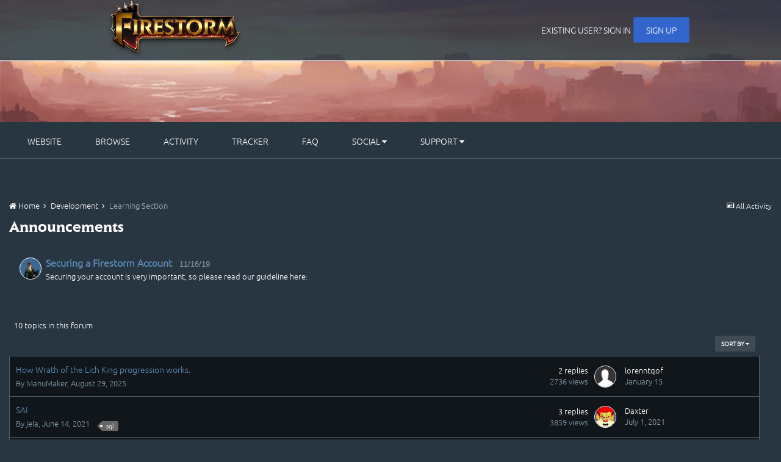

--- FILE ---
content_type: text/html;charset=UTF-8
request_url: https://forum.firestorm-servers.com/us/index.php?/forum/14-learning-section/
body_size: 12068
content:
<!DOCTYPE html>
<html lang="en-US" dir="ltr">
	<head>
      <meta name="google-site-verification" content="HWCoIqtslrm_udvoH1eCfAXEiWo3IR3iPZ4gnaAc91s" />
		<title>Learning Section - Firestorm</title>
		<!--[if lt IE 9]>
			<link rel="stylesheet" type="text/css" href="//forum.firestorm-servers.com/us/applications/core/interface/file/index.php?file=/css_built_3/5e61784858ad3c11f00b5706d12afe52_ie8.css.15a816626dd2a3fa77dfe2740069de8f.css">
		    <script src="//forum.firestorm-servers.com/us/applications/core/interface/html5shiv/html5shiv.js"></script>
		<![endif]-->
		
<meta charset="utf-8">

	<meta name="viewport" content="width=device-width, initial-scale=1">


	<meta property="og:image" content="//forum.firestorm-servers.com/us/applications/core/interface/file/index.php?file=/monthly_2016_11/ms-icon-310x310.png.13feb47afef8c11de9c3bedc8a9f1bb6.png">


	
		
	

	
		
			
				<meta name="description" content="
	Guides tutorials, and questions regarding SQL/C++.

">
			
		
	

	
		
			
				<meta property="og:title" content="Learning Section">
			
		
	

	
		
			
				<meta property="og:description" content="
	Guides tutorials, and questions regarding SQL/C++.

">
			
		
	

	
		
			
				<meta property="og:site_name" content="Firestorm">
			
		
	

	
		
			
				<meta property="og:locale" content="en_US">
			
		
	

<meta name="theme-color" content="#3c6994">
<link rel="canonical" href="https://forum.firestorm-servers.com/us/index.php?/forum/14-learning-section/" />
<link rel="alternate" type="application/rss+xml" title="Learning Section Latest Topics" href="https://forum.firestorm-servers.com/us/index.php?/forum/14-learning-section.xml/" />

		

	<link rel='stylesheet' href='//forum.firestorm-servers.com/us/applications/core/interface/file/index.php?file=/css_built_3/341e4a57816af3ba440d891ca87450ff_framework.css.53771de37cdb618070567c0b828753f8.css&amp;v=977d52f587' media='all'>

	<link rel='stylesheet' href='//forum.firestorm-servers.com/us/applications/core/interface/file/index.php?file=/css_built_3/05e81b71abe4f22d6eb8d1a929494829_responsive.css.661c29a5b3b04da78d940b6fb89023e3.css&amp;v=977d52f587' media='all'>

	<link rel='stylesheet' href='//forum.firestorm-servers.com/us/applications/core/interface/file/index.php?file=/css_built_3/90eb5adf50a8c640f633d47fd7eb1778_core.css.3797b529c7dc7c02acc146ece6288bb5.css&amp;v=977d52f587' media='all'>

	<link rel='stylesheet' href='//forum.firestorm-servers.com/us/applications/core/interface/file/index.php?file=/css_built_3/5a0da001ccc2200dc5625c3f3934497d_core_responsive.css.de4dfbfa7b0f97a80c28c7e3da9d00d4.css&amp;v=977d52f587' media='all'>

	<link rel='stylesheet' href='//forum.firestorm-servers.com/us/applications/core/interface/file/index.php?file=/css_built_3/62e269ced0fdab7e30e026f1d30ae516_forums.css.4026826e2c9c7e3c0c72955209321688.css&amp;v=977d52f587' media='all'>

	<link rel='stylesheet' href='//forum.firestorm-servers.com/us/applications/core/interface/file/index.php?file=/css_built_3/76e62c573090645fb99a15a363d8620e_forums_responsive.css.867755c31656a41904c4e378f60062b0.css&amp;v=977d52f587' media='all'>


















<link rel='stylesheet' href='//forum.firestorm-servers.com/us/applications/core/interface/file/index.php?file=/css_built_3/258adbb6e4f3e83cd3b355f84e3fa002_custom.css.efc0aa95a84479f00d0fc17686263e82.css&amp;v=977d52f587' media='all'>



		

	<script type='text/javascript'>
		var ipsDebug = false;		
	
		var CKEDITOR_BASEPATH = '//forum.firestorm-servers.com/us/applications/core/interface/ckeditor/ckeditor/';
	
		var ipsSettings = {
			
			
			cookie_path: "/us/",
			
			cookie_prefix: "ips4_",
			
			
			cookie_ssl: true,
			
			imgURL: "",
			baseURL: "//forum.firestorm-servers.com/us/",
			jsURL: "//forum.firestorm-servers.com/us/applications/core/interface/js/js.php",
			csrfKey: "",
			antiCache: "977d52f587",
			disableNotificationSounds: false,
			useCompiledFiles: true,
			links_external: 1,
			memberID: 0,
			analyticsProvider: "ga",
			
		};
	</script>



<script type='text/javascript' src='//forum.firestorm-servers.com/us/applications/core/interface/file/index.php?file=/javascript_global/root_library.js.23b9c189f0da4ebe86681a18a5cc2ed9.js&amp;v=977d52f587' data-ips></script>


<script type='text/javascript' src='//forum.firestorm-servers.com/us/applications/core/interface/file/index.php?file=/javascript_global/root_js_lang_1.js.35c118753dd014198e3e32530749c51b.js&amp;v=977d52f587' data-ips></script>


<script type='text/javascript' src='//forum.firestorm-servers.com/us/applications/core/interface/file/index.php?file=/javascript_global/root_framework.js.7ba0514e16eeb13f4f21aac03b689cfa.js&amp;v=977d52f587' data-ips></script>


<script type='text/javascript' src='//forum.firestorm-servers.com/us/applications/core/interface/file/index.php?file=/javascript_core/global_global_core.js.18f7b30946a3f00500ef1e12e23c64db.js&amp;v=977d52f587' data-ips></script>


<script type='text/javascript' src='//forum.firestorm-servers.com/us/applications/core/interface/file/index.php?file=/javascript_core/plugins_plugins.js.999e38d4b4a7cdf37bc6cbca2f668c05.js&amp;v=977d52f587' data-ips></script>


<script type='text/javascript' src='//forum.firestorm-servers.com/us/applications/core/interface/file/index.php?file=/javascript_global/root_front.js.a74986d439c034ccdc1a980c5b55028f.js&amp;v=977d52f587' data-ips></script>


<script type='text/javascript' src='//forum.firestorm-servers.com/us/applications/core/interface/file/index.php?file=/javascript_global/root_map.js.49aa9c04e0dbae6f6a72c8ffa44a17a0.js&amp;v=977d52f587' data-ips></script>



	<script type='text/javascript'>
		
			ips.setSetting( 'date_format', jQuery.parseJSON('"mm\/dd\/yy"') );
		
			ips.setSetting( 'date_first_day', jQuery.parseJSON('0') );
		
			ips.setSetting( 'remote_image_proxy', jQuery.parseJSON('0') );
		
			ips.setSetting( 'ipb_url_filter_option', jQuery.parseJSON('"black"') );
		
			ips.setSetting( 'url_filter_any_action', jQuery.parseJSON('"allow"') );
		
			ips.setSetting( 'bypass_profanity', jQuery.parseJSON('0') );
		
		
	</script>


      	<script>
            $(document).ready(function() {
              	function clone() {
                    var test = document.getElementById('elHeader').offsetWidth;
                    $('.cloned').css('width',test);
                }
              
              	function duplicate()
                {
					$('#elHeader').addClass('original').clone().insertAfter('#elHeader').addClass('cloned').css('position','fixed').css('top','0').css('margin-top','0').css('z-index','5050').removeClass('original').hide().attr('id', 'elHeader_clone');
                	$('#elHeader_clone #elLogo img').attr('src', 'https://firestorm-servers.com/assets/img/logo/logo-1280-simple.png');
              		$('#elHeader_clone #elSearch').remove();
                }
              
              	function removeClone()
                {
					$('.cloned').remove();
                }
              
                duplicate();
              	var stickyNavTop = $('#elHeader').offset().top;
              	var l_MenuType = 'elHeader'; 

                window.addEventListener("resize", clone);
                var stickyNav = function(){
                    var scrollTop = $(window).scrollTop();

                    if (scrollTop > stickyNavTop) 
                    {
                        $('.cloned').css('display', 'inline').css('visibility', 'visible');
                        $('.original').css('visibility', 'hidden');
                      	l_MenuType = 'elHeader_clone';
                      
                      	$('[id="elMoreNavbar_menu"]').attr('scrolled', 'true');
                        $('[id="elCommunityNavbar_menu"]').attr('scrolled', 'true');
                        $('[id="elUserLink_menu"]').attr('scrolled', 'true');
                      	$('[id="elFullNotifications_menu"]').attr('scrolled', 'true');
                      	$('[id="elFullInbox_menu"]').attr('scrolled', 'true');
                      	$('[id="elFullReports_menu"]').attr('scrolled', 'true');
                    } else {
                      	removeClone();
                      	duplicate();
                      	clone();
                        $('.cloned').css('display', 'none');
                        $('.original').css('visibility', 'visible');
                      	l_MenuType = 'elHeader';
                      
                      	$('[id="elMoreNavbar_menu"]').removeAttr('scrolled');
                        $('[id="elCommunityNavbar_menu"]').removeAttr('scrolled');
                      	$('[id="elUserLink_menu"]').removeAttr('scrolled');
                        $('[id="elFullNotifications_menu"]').removeAttr('scrolled');
                        $('[id="elFullInbox_menu"]').removeAttr('scrolled');
                        $('[id="elFullReports_menu"]').removeAttr('scrolled');
                    }
                };

              	$(window).on('scroll', function() {
                  	$('.ipsMenu').each(function(l_Index, l_Element)
                    {
                      	if ($(l_Element).css('display') == "block")
                          $('#' + l_MenuType + ' #' + $(l_Element).attr('id').replace('_menu', '')).first().click();
                    });
                    stickyNav();
                });
              
                stickyNav(); clone();
            });
        </script>
		

	<link rel='shortcut icon' href='//forum.firestorm-servers.com/us/applications/core/interface/file/index.php?file=/monthly_2016_11/favicon.ico.c24aa9510ce4e93ec0671e0f4b237d75.ico'>

	</head>
	<body class='ipsApp ipsApp_front ipsJS_none ipsClearfix' data-controller='core.front.core.app' data-message="" data-pageApp='forums' data-pageLocation='front' data-pageModule='forums' data-pageController='forums' itemscope itemtype="http://schema.org/WebSite">
		<meta itemprop="url" content="https://forum.firestorm-servers.com/us/">
		<a href='#elContent' class='ipsHide' title='Go to main content on this page' accesskey='m'>Jump to content</a>
		
		<div id='ipsLayout_header' class='ipsClearfix'>
			

			


			
<ul id='elMobileNav' class='ipsList_inline ipsResponsive_hideDesktop ipsResponsive_block' data-controller='core.front.core.mobileNav'>
	
		
			
			
				
					<li id='elMobileBreadcrumb'>
						<a href='https://forum.firestorm-servers.com/us/index.php?/forum/12-development/'>
							<span>Development</span>
						</a>
					</li>
				
				
			
				
				
			
		
	
	<!--
	
	<li>
		<a data-action="defaultStream" class='ipsType_light'  href='https://forum.firestorm-servers.com/us/index.php?/discover/'><i class='icon-newspaper'></i></a>
	</li>

	
		<li class='ipsJS_show'>
			<a href='https://forum.firestorm-servers.com/us/index.php?/search/' data-action="mobileSearch"><i class='fa fa-search'></i></a>
		</li>
	
	-->
	<li data-ipsDrawer data-ipsDrawer-drawerElem='#elMobileDrawer'>
		<a href='#'>
			
			
				
			
			
			
			<i class='fa fa-navicon'></i>
		</a>
	</li>
</ul>
			<header>
				<div class='ipsLayout_container' id="elHeader">
					<div class="nav_container">
						


<a href='https://forum.firestorm-servers.com/us/' id='elLogo' accesskey='1'><img src="//forum.firestorm-servers.com/us/applications/core/interface/file/index.php?file=/monthly_2016_01/logo-1280-full.png.fc457b65e0550112b0cadb4bd8bd2c56.png" alt='Firestorm'></a>

						

	<ul id='elUserNav' class='ipsList_inline cSignedOut ipsClearfix ipsResponsive_hidePhone ipsResponsive_block'>
		<li id='elSignInLink'>
			<a href='https://firestorm-servers.com/welcome/login' id='elUserSignIn'>
				Existing user? Sign In
			</a>	
		</li>
		
			<li>
				<a href='https://firestorm-servers.com/welcome/register' id='elRegisterButton' class='ipsButton ipsButton_normal ipsButton_primary'>
					Sign Up
				</a>
			</li>
		
	</ul>

                        
                      		
                        
					</div>
				</div>
			</header>
		</div>
        

	<nav id="elSubNavBar" class='ipsLayout_container' data-controller='core.front.core.navBar'>
		<div class='ipsNavBar_primary  ipsClearfix'>
			<ul id="elPrimaryNavBar" data-role="primaryNavBar" class='ipsResponsive_showDesktop ipsResponsive_block'>
				

	
		
		<li  id='elNavSecondary_12' data-role="navBarItem" data-navApp="core" data-navExt="CustomItem">
			
			
				<a href="https://firestorm-servers.com/"  data-navItem-id="12" >
					Website
				</a>
			
			
		</li>
	

	
		
		<li  id='elNavSecondary_1' data-role="navBarItem" data-navApp="core" data-navExt="CustomItem">
			
			
				<a href="https://forum.firestorm-servers.com/us/"  data-navItem-id="1" >
					Browse
				</a>
			
			
				<ul class='ipsNavBar_secondary ipsHide' data-role='secondaryNavBar'>
					

	
		
		<li  id='elNavSecondary_32' data-role="navBarItem" data-navApp="core" data-navExt="CustomItem">
			
			
				<a href="https://forum.firestorm-servers.com/us/index.php?/topic/37564-forum-rules/"  data-navItem-id="32" >
					Guidelines
				</a>
			
			
		</li>
	

	
		
		<li  id='elNavSecondary_5' data-role="navBarItem" data-navApp="core" data-navExt="StaffDirectory">
			
			
				<a href="https://forum.firestorm-servers.com/us/index.php?/staff/"  data-navItem-id="5" >
					Staff
				</a>
			
			
		</li>
	

	
		
		<li  id='elNavSecondary_6' data-role="navBarItem" data-navApp="core" data-navExt="OnlineUsers">
			
			
				<a href="https://forum.firestorm-servers.com/us/index.php?/online/"  data-navItem-id="6" >
					Online Users
				</a>
			
			
		</li>
	

					<li class='ipsHide' id='elNavigationMore_1' data-role='navMore'>
						<a href='#' data-ipsMenu data-ipsMenu-appendTo='#elNavigationMore_1' id='elNavigationMore_1_dropdown'>More <i class='fa fa-caret-down'></i></a>
						<ul class='ipsHide ipsMenu ipsMenu_auto' id='elNavigationMore_1_dropdown_menu' data-role='moreDropdown'></ul>
					</li>
				</ul>
			
		</li>
	

	
		
		<li  id='elNavSecondary_2' data-role="navBarItem" data-navApp="core" data-navExt="CustomItem">
			
			
				<a href="https://forum.firestorm-servers.com/us/index.php?/discover/"  data-navItem-id="2" >
					Activity
				</a>
			
			
				<ul class='ipsNavBar_secondary ipsHide' data-role='secondaryNavBar'>
					

	
		
		<li  id='elNavSecondary_7' data-role="navBarItem" data-navApp="core" data-navExt="AllActivity">
			
			
				<a href="https://forum.firestorm-servers.com/us/index.php?/discover/"  data-navItem-id="7" >
					All Activity
				</a>
			
			
		</li>
	

	
		
		<li  id='elNavSecondary_8' data-role="navBarItem" data-navApp="core" data-navExt="YourActivityStreams">
			
			
				<a href="#"  data-navItem-id="8" >
					My Activity Streams
				</a>
			
			
		</li>
	

	
		
		<li  id='elNavSecondary_9' data-role="navBarItem" data-navApp="core" data-navExt="YourActivityStreamsItem">
			
			
				<a href="https://forum.firestorm-servers.com/us/index.php?/discover/unread/"  data-navItem-id="9" >
					Unread Content
				</a>
			
			
		</li>
	

	
		
		<li  id='elNavSecondary_10' data-role="navBarItem" data-navApp="core" data-navExt="YourActivityStreamsItem">
			
			
				<a href="https://forum.firestorm-servers.com/us/index.php?/discover/content-started/"  data-navItem-id="10" >
					Content I Started
				</a>
			
			
		</li>
	

	
		
		<li  id='elNavSecondary_11' data-role="navBarItem" data-navApp="core" data-navExt="Search">
			
			
				<a href="https://forum.firestorm-servers.com/us/index.php?/search/"  data-navItem-id="11" >
					Search
				</a>
			
			
		</li>
	

					<li class='ipsHide' id='elNavigationMore_2' data-role='navMore'>
						<a href='#' data-ipsMenu data-ipsMenu-appendTo='#elNavigationMore_2' id='elNavigationMore_2_dropdown'>More <i class='fa fa-caret-down'></i></a>
						<ul class='ipsHide ipsMenu ipsMenu_auto' id='elNavigationMore_2_dropdown_menu' data-role='moreDropdown'></ul>
					</li>
				</ul>
			
		</li>
	

	
		
		<li  id='elNavSecondary_14' data-role="navBarItem" data-navApp="core" data-navExt="CustomItem">
			
			
				<a href="https://firestorm-servers.com/report/index" target='_blank' data-navItem-id="14" >
					Tracker
				</a>
			
			
		</li>
	

	
		
		<li  id='elNavSecondary_15' data-role="navBarItem" data-navApp="core" data-navExt="CustomItem">
			
			
				<a href="https://firestorm-servers.com/faq/index"  data-navItem-id="15" >
					FAQ
				</a>
			
			
		</li>
	

	
		
		<li  id='elNavSecondary_16' data-role="navBarItem" data-navApp="core" data-navExt="Menu">
			
			
				<a href="#" id="elNavigation_16" data-ipsMenu data-ipsMenu-appendTo='#elNavSecondary_16' data-ipsMenu-activeClass='ipsNavActive_menu' data-navItem-id="16" >
					Social <i class="fa fa-caret-down"></i>
				</a>
				<ul id="elNavigation_16_menu" class="ipsMenu ipsMenu_auto ipsHide">
					

	
		
			<li class='ipsMenu_item' >
				<a href='https://www.facebook.com/firestorm.international/' >
					Facebook
				</a>
			</li>
		
	

	
		
			<li class='ipsMenu_item' >
				<a href="https://twitter.com/FirestormInter">
					Twitter
				</a>
			</li>
		
	

	
		
			<li class='ipsMenu_item' >
				<a href='http://fstorm.cc/discord' >
					Discord
				</a>
			</li>
		
	

	
		
			<li class='ipsMenu_item' >
				<a href='http://fstorm.cc/FirestormEN' >
					Twitch
				</a>
			</li>
		
	

				</ul>
			
			
		</li>
	

	
		
		<li  id='elNavSecondary_22' data-role="navBarItem" data-navApp="core" data-navExt="Menu">
			
			
				<a href="#" id="elNavigation_22" data-ipsMenu data-ipsMenu-appendTo='#elNavSecondary_22' data-ipsMenu-activeClass='ipsNavActive_menu' data-navItem-id="22" >
					Support <i class="fa fa-caret-down"></i>
				</a>
				<ul id="elNavigation_22_menu" class="ipsMenu ipsMenu_auto ipsHide">
					

	

	

	

	

	
		
			<li class='ipsMenu_item' >
				<a href='https://firestorm-servers.com/us/account/index' target='_blank'>
					Unstuck your Character
				</a>
			</li>
		
	

	
		
			<li class='ipsMenu_item' >
				<a href='https://firestorm-servers.com/us/support/index' target='_blank'>
					Shop Support
				</a>
			</li>
		
	

	
		
			<li class='ipsMenu_item' >
				<a href='https://forum.firestorm-servers.com/us/index.php?/topic/37911-international-reporting-a-staff-member/' >
					Report a Staff Member
				</a>
			</li>
		
	

	
		
			<li class='ipsMenu_item' >
				<a href='https://forum.firestorm-servers.com/us/index.php?/forms/14-discord-ban-appeal/' >
					Discord ban appeal
				</a>
			</li>
		
	

				</ul>
			
			
		</li>
	

	

              	<li class='ipsHide' id='elNavigationMore' data-role='navMore'>
					<a href='#' data-ipsMenu data-ipsMenu-appendTo='#elNavigationMore' id='elNavigationMore_dropdown'>More</a>
					<ul class='ipsNavBar_secondary ipsHide' data-role='secondaryNavBar'>
						<li class='ipsHide' id='elNavigationMore_more' data-role='navMore'>
							<a href='#' data-ipsMenu data-ipsMenu-appendTo='#elNavigationMore_more' id='elNavigationMore_more_dropdown'>More <i class='fa fa-caret-down'></i></a>
							<ul class='ipsHide ipsMenu ipsMenu_auto' id='elNavigationMore_more_dropdown_menu' data-role='moreDropdown'></ul>
						</li>
					</ul>
				</li>
			</ul>
		</div>
	</nav>

		<main role='main' id='ipsLayout_body' class='ipsLayout_container'>
			<div id='ipsLayout_contentArea'>
				<div id='ipsLayout_contentWrapper'>
					
<nav class='ipsBreadcrumb ipsBreadcrumb_top ipsFaded_withHover'>
	

	<ul class='ipsList_inline ipsPos_right'>
		
		<li >
			<a data-action="defaultStream" class='ipsType_light '  href='https://forum.firestorm-servers.com/us/index.php?/discover/'><i class='icon-newspaper'></i> <span>All Activity</span></a>
		</li>
		
	</ul>

	<ul itemscope itemtype="http://schema.org/BreadcrumbList">
		<li  itemprop="itemListElement" itemscope itemtype="http://schema.org/ListItem">
			<a title="Home" href='https://forum.firestorm-servers.com/us/' itemscope itemtype="http://schema.org/Thing" itemprop="item">
				<span itemprop="name"><i class='fa fa-home'></i> Home <i class='fa fa-angle-right'></i></span>
			</a>
			<meta itemprop="position" content="1">
		</li>
		
		
			<li  itemprop="itemListElement" itemscope itemtype="http://schema.org/ListItem">
				
					<a href='https://forum.firestorm-servers.com/us/index.php?/forum/12-development/' itemscope itemtype="http://schema.org/Thing" itemprop="item">
						<span itemprop="name">Development <i class='fa fa-angle-right'></i></span>
					</a>
				
				<meta itemprop="position" content="2">
			</li>
			
		
			<li  itemprop="itemListElement" itemscope itemtype="http://schema.org/ListItem">
				
					Learning Section
				
				<meta itemprop="position" content="3">
			</li>
			
		
	</ul>
</nav>
					
					<div id='ipsLayout_mainArea'>
						<a id='elContent'></a>
						
						
						

	<div class='cWidgetContainer '  data-role='widgetReceiver' data-orientation='horizontal' data-widgetArea='header'>
		<ul class='ipsList_reset'>
			
				
					
					<li class='ipsWidget ipsWidget_horizontal ipsBox' data-blockID='app_core_announcements_1f6p6w24c' data-blockConfig="true" data-blockTitle="Announcements" data-controller='core.front.widgets.block'>
<h3 class='ipsType_reset ipsWidget_title'>Announcements</h3>
<div class='ipsWidget_inner'>
	
		<ul class='ipsList_reset ipsPad'>
			
				<li class='ipsPhotoPanel ipsPhotoPanel_tiny cAnnouncement ipsClearfix'>
					


	<a href="https://forum.firestorm-servers.com/us/index.php?/profile/484344-otacon/" data-ipsHover data-ipsHover-target="https://forum.firestorm-servers.com/us/index.php?/profile/484344-otacon/&amp;do=hovercard" class="not_in ipsUserPhoto ipsUserPhoto_tiny" title="Go to Otacon's profile">
		<img src='https://forum.firestorm-servers.com/us/avatars/monthly_2019_06/24887130.thumb.png.9075cbdf76947cab27d06f72f7a43fbf.png' alt='Otacon' itemprop="image">
	</a>

					<div>
						
							<h4 class='ipsType_large ipsType_reset'>
								<a href='https://forum.firestorm-servers.com/us/index.php?/announcement/65-securing-a-firestorm-account/'>Securing a Firestorm Account</a> &nbsp;&nbsp;<span class='ipsType_light ipsType_medium ipsType_unbold'>11/16/19</span>
							</h4>							
												
						<div class='ipsType_medium ipsType_textBlock ipsType_richText ipsContained' data-ipsTruncate data-ipsTruncate-type='remove' data-ipsTruncate-size='2 lines' data-ipsTruncate-watch='false'>
							
	Securing your account is very important, so please read our guideline here:
 


	 
 




	 
 

						</div>
					</div>
				</li>
			
		</ul>
	
</div></li>
				
			
          	
		</ul>
	</div>

						


	
	<div class="ipsPageHeader ipsClearfix">
		<header class='ipsSpacer_bottom'>
			<h1 class="ipsType_pageTitle">Learning Section</h1>
			
				<div class='ipsPos_right ipsResponsive_noFloat ipsResponsive_hidePhone'>
					

<div data-followApp='forums' data-followArea='forum' data-followID='14' data-controller='core.front.core.followButton'>
	
		<span class='ipsType_light ipsType_blendLinks ipsResponsive_hidePhone ipsResponsive_inline'><i class='fa fa-info-circle'></i> <a href='https://forum.firestorm-servers.com/us/index.php?/login/' title='Go to the sign in page'>Sign in to follow this</a>&nbsp;&nbsp;</span>
	
	

	<div class="ipsFollow ipsPos_middle ipsButton ipsButton_primary ipsButton_verySmall " data-role="followButton">
		
			<a href='https://forum.firestorm-servers.com/us/index.php?app=core&amp;module=system&amp;section=notifications&amp;do=followers&amp;follow_app=forums&amp;follow_area=forum&amp;follow_id=14' title='See who follows this' class='ipsType_blendLinks ipsType_noUnderline' data-ipsTooltip data-ipsDialog data-ipsDialog-size='narrow' data-ipsDialog-title='Who follows this'>
		
				<span>Followers</span>
				<span class='ipsCommentCount'>4</span>
		
			</a>
		
	</div>

</div>
				</div>
			
			
				<div class='ipsType_richText ipsType_normal'>
					<p>
	<meta charset="utf-8">Guides tutorials, and questions regarding SQL/C++.
</p>

				</div>
			

			
		</header>
	</div>
	
	

<div data-controller='forums.front.forum.forumPage'>
	<ul class="ipsToolList ipsToolList_horizontal ipsClearfix ipsSpacer_both">
		


	</ul>
	
<div class='ipsBox' data-baseurl='https://forum.firestorm-servers.com/us/index.php?/forum/14-learning-section/&amp;page=1' data-resort='listResort' data-tableID='topics' data-controller='core.global.core.table'>
	
		<h2 class='ipsType_sectionTitle ipsType_medium ipsType_reset ipsClear'>10 topics in this forum</h2>
	

	
	<div class="ipsButtonBar ipsPad_half ipsClearfix ipsClear">
		

		<ul class="ipsButtonRow ipsPos_right ipsClearfix">
			
				<li>
					<a href="#elSortByMenu_menu" id="elSortByMenu_306addee736e6d8ab4e886a2e0f6c199" data-role='sortButton' data-ipsMenu data-ipsMenu-activeClass="ipsButtonRow_active" data-ipsMenu-selectable="radio">Sort By <i class="fa fa-caret-down"></i></a>
					<ul class="ipsMenu ipsMenu_auto ipsMenu_withStem ipsMenu_selectable ipsHide" id="elSortByMenu_306addee736e6d8ab4e886a2e0f6c199_menu">
						
						
							<li class="ipsMenu_item ipsMenu_itemChecked" data-ipsMenuValue="last_post" data-sortDirection='desc'><a href="https://forum.firestorm-servers.com/us/index.php?/forum/14-learning-section/&amp;page=1&amp;sortby=last_post&amp;sortdirection=desc">Recently Updated</a></li>
						
							<li class="ipsMenu_item " data-ipsMenuValue="last_real_post" data-sortDirection='desc'><a href="https://forum.firestorm-servers.com/us/index.php?/forum/14-learning-section/&amp;page=1&amp;sortby=last_real_post&amp;sortdirection=desc">Last Reply</a></li>
						
							<li class="ipsMenu_item " data-ipsMenuValue="title" data-sortDirection='asc'><a href="https://forum.firestorm-servers.com/us/index.php?/forum/14-learning-section/&amp;page=1&amp;sortby=title&amp;sortdirection=asc">Title</a></li>
						
							<li class="ipsMenu_item " data-ipsMenuValue="start_date" data-sortDirection='desc'><a href="https://forum.firestorm-servers.com/us/index.php?/forum/14-learning-section/&amp;page=1&amp;sortby=start_date&amp;sortdirection=desc">Start Date</a></li>
						
							<li class="ipsMenu_item " data-ipsMenuValue="views" data-sortDirection='desc'><a href="https://forum.firestorm-servers.com/us/index.php?/forum/14-learning-section/&amp;page=1&amp;sortby=views&amp;sortdirection=desc">Most Viewed</a></li>
						
							<li class="ipsMenu_item " data-ipsMenuValue="posts" data-sortDirection='desc'><a href="https://forum.firestorm-servers.com/us/index.php?/forum/14-learning-section/&amp;page=1&amp;sortby=posts&amp;sortdirection=desc">Most Replies</a></li>
						
						
							<li class="ipsMenu_item " data-noSelect="true">
								<a href='https://forum.firestorm-servers.com/us/index.php?/forum/14-learning-section/&amp;page=1&amp;advancedSearchForm=1&amp;sortby=forums_topics.last_post&amp;sortdirection=DESC' data-ipsDialog data-ipsDialog-title='Custom Sort'>Custom</a>
							</li>
						
					</ul>
				</li>
			
			
		</ul>

		
	</div>
	
	
		
			<ol class='ipsDataList ipsDataList_zebra ipsClear cForumTopicTable  cTopicList ' id='elTable_306addee736e6d8ab4e886a2e0f6c199' data-role="tableRows" itemscope itemtype="http://schema.org/ItemList">
				


	
	

	
	

	
	

	
	

	
	

	
	

	
	

	
	

	
	

	
	



	
	
		
		
		
		
			<li class="ipsDataItem ipsDataItem_responsivePhoto   " data-rowID='55124' itemprop="itemListElement" itemscope itemtype="http://schema.org/Article">
				
				<div class='ipsDataItem_main'>
					<h4 class='ipsDataItem_title ipsContained_container'>
						
						
						
										
												
						
						<div class='ipsType_break ipsContained'>
							<a href='https://forum.firestorm-servers.com/us/index.php?/topic/55124-how-wrath-of-the-lich-king-progression-works/' class='' title='How Wrath of the Lich King progression works. ' itemprop="url" data-ipsHover data-ipsHover-target='https://forum.firestorm-servers.com/us/index.php?/topic/55124-how-wrath-of-the-lich-king-progression-works/&amp;preview=1' data-ipsHover-timeout='1.5'>
								<span itemprop="name headline">
									How Wrath of the Lich King progression works.
								</span>
							</a>

							
						</div>
						<meta itemprop="position" content="55124">
					</h4>
					<div class='ipsDataItem_meta ipsType_reset ipsType_light ipsType_blendLinks'>
						<span itemprop="author" itemscope itemtype="http://schema.org/Person">
							By <span itemprop='name'>
<a href='https://forum.firestorm-servers.com/us/index.php?/profile/8402949-manumaker/' data-ipsHover data-ipsHover-target='https://forum.firestorm-servers.com/us/index.php?/profile/8402949-manumaker/&amp;do=hovercard&amp;referrer=https%253A%252F%252Fforum.firestorm-servers.com%252Fus%252Findex.php%253F%252Fforum%252F14-learning-section%252F' title="Go to ManuMaker's profile" class="ipsType_break">ManuMaker</a></span>, 
						</span><time datetime='2025-08-29T20:02:44Z' title='08/29/25 08:02  PM' data-short='Aug 29'>August 29, 2025</time>
						<meta itemprop="dateCreated datePublished" content="2026-01-21T17:52:06Z">
						
						
					</div>
				</div>
				<ul class='ipsDataItem_stats'>
					
						<li >
							<span class='ipsDataItem_stats_number' itemprop='commentCount'>2</span>
							<span class='ipsDataItem_stats_type'> replies</span>
							
						</li>
					
						<li class='ipsType_light'>
							<span class='ipsDataItem_stats_number' >2736</span>
							<span class='ipsDataItem_stats_type'> views</span>
							
						</li>
					
				</ul>
				<ul class='ipsDataItem_lastPoster ipsDataItem_withPhoto ipsType_blendLinks'>
					<li>
						
							


	<a href="https://forum.firestorm-servers.com/us/index.php?/profile/8444151-lorenntqof/" data-ipsHover data-ipsHover-target="https://forum.firestorm-servers.com/us/index.php?/profile/8444151-lorenntqof/&amp;do=hovercard" class="not_in ipsUserPhoto ipsUserPhoto_tiny" title="Go to lorenntqof's profile">
		<img src='//forum.firestorm-servers.com/us/applications/core/interface/file/index.php?file=/set_resources_3/84c1e40ea0e759e3f1505eb1788ddf3c_default_photo.png' alt='lorenntqof' itemprop="image">
	</a>

						
					</li>
					<li>
						
							
<a href='https://forum.firestorm-servers.com/us/index.php?/profile/8444151-lorenntqof/' data-ipsHover data-ipsHover-target='https://forum.firestorm-servers.com/us/index.php?/profile/8444151-lorenntqof/&amp;do=hovercard&amp;referrer=https%253A%252F%252Fforum.firestorm-servers.com%252Fus%252Findex.php%253F%252Fforum%252F14-learning-section%252F' title="Go to lorenntqof's profile" class="ipsType_break">lorenntqof</a>
						
					</li>
					<li class="ipsType_light">
						<a href='https://forum.firestorm-servers.com/us/index.php?/topic/55124-how-wrath-of-the-lich-king-progression-works/&amp;do=getLastComment' title='Go to last post' class='ipsType_blendLinks'>
							<time datetime='2026-01-15T10:56:58Z' title='01/15/26 10:56  AM' data-short='Jan 15'>January 15</time>
						</a>
					</li>
				</ul>
				
			</li>
		
	
		
		
		
		
			<li class="ipsDataItem ipsDataItem_responsivePhoto   " data-rowID='47310' itemprop="itemListElement" itemscope itemtype="http://schema.org/Article">
				
				<div class='ipsDataItem_main'>
					<h4 class='ipsDataItem_title ipsContained_container'>
						
						
						
										
												
						
						<div class='ipsType_break ipsContained'>
							<a href='https://forum.firestorm-servers.com/us/index.php?/topic/47310-sai/' class='' title='SAI ' itemprop="url" data-ipsHover data-ipsHover-target='https://forum.firestorm-servers.com/us/index.php?/topic/47310-sai/&amp;preview=1' data-ipsHover-timeout='1.5'>
								<span itemprop="name headline">
									SAI
								</span>
							</a>

							
						</div>
						<meta itemprop="position" content="47310">
					</h4>
					<div class='ipsDataItem_meta ipsType_reset ipsType_light ipsType_blendLinks'>
						<span itemprop="author" itemscope itemtype="http://schema.org/Person">
							By <span itemprop='name'>
<a href='https://forum.firestorm-servers.com/us/index.php?/profile/294090-jela/' data-ipsHover data-ipsHover-target='https://forum.firestorm-servers.com/us/index.php?/profile/294090-jela/&amp;do=hovercard&amp;referrer=https%253A%252F%252Fforum.firestorm-servers.com%252Fus%252Findex.php%253F%252Fforum%252F14-learning-section%252F' title="Go to jela's profile" class="ipsType_break">jela</a></span>, 
						</span><time datetime='2021-06-14T15:43:20Z' title='06/14/21 03:43  PM' data-short='4 y'>June 14, 2021</time>
						<meta itemprop="dateCreated datePublished" content="2026-01-21T17:52:06Z">
						
						
							&nbsp;&nbsp;
							


	
		<ul class='ipsTags ipsTags_inline ipsList_inline '>
			
				
					
						


<li >
	<a href="https://forum.firestorm-servers.com/us/index.php?/tags/sql/" class='ipsTag' title="Find other content tagged with 'sql'"><span>sql</span></a>
	
</li>
					
				
			
			
		</ul>
	

						
					</div>
				</div>
				<ul class='ipsDataItem_stats'>
					
						<li >
							<span class='ipsDataItem_stats_number' itemprop='commentCount'>3</span>
							<span class='ipsDataItem_stats_type'> replies</span>
							
						</li>
					
						<li class='ipsType_light'>
							<span class='ipsDataItem_stats_number' >3859</span>
							<span class='ipsDataItem_stats_type'> views</span>
							
						</li>
					
				</ul>
				<ul class='ipsDataItem_lastPoster ipsDataItem_withPhoto ipsType_blendLinks'>
					<li>
						
							


	<a href="https://forum.firestorm-servers.com/us/index.php?/profile/61978-daxter/" data-ipsHover data-ipsHover-target="https://forum.firestorm-servers.com/us/index.php?/profile/61978-daxter/&amp;do=hovercard" class="not_in ipsUserPhoto ipsUserPhoto_tiny" title="Go to Daxter's profile">
		<img src='https://forum.firestorm-servers.com/us/avatars/monthly_2021_08/71f39c05dcb086425f8cc088b6d27b2f.thumb.png.f370aa88b531289bca9a2bbf6f5e0d83.png' alt='Daxter' itemprop="image">
	</a>

						
					</li>
					<li>
						
							
<a href='https://forum.firestorm-servers.com/us/index.php?/profile/61978-daxter/' data-ipsHover data-ipsHover-target='https://forum.firestorm-servers.com/us/index.php?/profile/61978-daxter/&amp;do=hovercard&amp;referrer=https%253A%252F%252Fforum.firestorm-servers.com%252Fus%252Findex.php%253F%252Fforum%252F14-learning-section%252F' title="Go to Daxter's profile" class="ipsType_break">Daxter</a>
						
					</li>
					<li class="ipsType_light">
						<a href='https://forum.firestorm-servers.com/us/index.php?/topic/47310-sai/&amp;do=getLastComment' title='Go to last post' class='ipsType_blendLinks'>
							<time datetime='2021-07-01T11:49:08Z' title='07/01/21 11:49  AM' data-short='4 y'>July 1, 2021</time>
						</a>
					</li>
				</ul>
				
			</li>
		
	
		
		
		
		
			<li class="ipsDataItem ipsDataItem_responsivePhoto   " data-rowID='600' itemprop="itemListElement" itemscope itemtype="http://schema.org/Article">
				
				<div class='ipsDataItem_main'>
					<h4 class='ipsDataItem_title ipsContained_container'>
						
						
						
										
												
						
						<div class='ipsType_break ipsContained'>
							<a href='https://forum.firestorm-servers.com/us/index.php?/topic/600-translation-of-quests/' class='' title='Translation Of Quests ' itemprop="url" data-ipsHover data-ipsHover-target='https://forum.firestorm-servers.com/us/index.php?/topic/600-translation-of-quests/&amp;preview=1' data-ipsHover-timeout='1.5'>
								<span itemprop="name headline">
									Translation Of Quests
								</span>
							</a>

							
						</div>
						<meta itemprop="position" content="600">
					</h4>
					<div class='ipsDataItem_meta ipsType_reset ipsType_light ipsType_blendLinks'>
						<span itemprop="author" itemscope itemtype="http://schema.org/Person">
							By <span itemprop='name'>
<a href='https://forum.firestorm-servers.com/us/index.php?/profile/5516-florix/' data-ipsHover data-ipsHover-target='https://forum.firestorm-servers.com/us/index.php?/profile/5516-florix/&amp;do=hovercard&amp;referrer=https%253A%252F%252Fforum.firestorm-servers.com%252Fus%252Findex.php%253F%252Fforum%252F14-learning-section%252F' title="Go to Florix's profile" class="ipsType_break">Florix</a></span>, 
						</span><time datetime='2015-10-05T14:58:38Z' title='10/05/15 02:58  PM' data-short='10 y'>October 5, 2015</time>
						<meta itemprop="dateCreated datePublished" content="2026-01-21T17:52:06Z">
						
						
					</div>
				</div>
				<ul class='ipsDataItem_stats'>
					
						<li >
							<span class='ipsDataItem_stats_number' itemprop='commentCount'>8</span>
							<span class='ipsDataItem_stats_type'> replies</span>
							
						</li>
					
						<li class='ipsType_light'>
							<span class='ipsDataItem_stats_number' >2953</span>
							<span class='ipsDataItem_stats_type'> views</span>
							
						</li>
					
				</ul>
				<ul class='ipsDataItem_lastPoster ipsDataItem_withPhoto ipsType_blendLinks'>
					<li>
						
							


	<a href="https://forum.firestorm-servers.com/us/index.php?/profile/61978-daxter/" data-ipsHover data-ipsHover-target="https://forum.firestorm-servers.com/us/index.php?/profile/61978-daxter/&amp;do=hovercard" class="not_in ipsUserPhoto ipsUserPhoto_tiny" title="Go to Daxter's profile">
		<img src='https://forum.firestorm-servers.com/us/avatars/monthly_2021_08/71f39c05dcb086425f8cc088b6d27b2f.thumb.png.f370aa88b531289bca9a2bbf6f5e0d83.png' alt='Daxter' itemprop="image">
	</a>

						
					</li>
					<li>
						
							
<a href='https://forum.firestorm-servers.com/us/index.php?/profile/61978-daxter/' data-ipsHover data-ipsHover-target='https://forum.firestorm-servers.com/us/index.php?/profile/61978-daxter/&amp;do=hovercard&amp;referrer=https%253A%252F%252Fforum.firestorm-servers.com%252Fus%252Findex.php%253F%252Fforum%252F14-learning-section%252F' title="Go to Daxter's profile" class="ipsType_break">Daxter</a>
						
					</li>
					<li class="ipsType_light">
						<a href='https://forum.firestorm-servers.com/us/index.php?/topic/600-translation-of-quests/&amp;do=getLastComment' title='Go to last post' class='ipsType_blendLinks'>
							<time datetime='2020-08-20T01:24:30Z' title='08/20/20 01:24  AM' data-short='5 y'>August 20, 2020</time>
						</a>
					</li>
				</ul>
				
			</li>
		
	
		
		
		
		
			<li class="ipsDataItem ipsDataItem_responsivePhoto   " data-rowID='38732' itemprop="itemListElement" itemscope itemtype="http://schema.org/Article">
				
				<div class='ipsDataItem_main'>
					<h4 class='ipsDataItem_title ipsContained_container'>
						
						
						
										
												
						
						<div class='ipsType_break ipsContained'>
							<a href='https://forum.firestorm-servers.com/us/index.php?/topic/38732-server/' class='' title='Server ' itemprop="url" data-ipsHover data-ipsHover-target='https://forum.firestorm-servers.com/us/index.php?/topic/38732-server/&amp;preview=1' data-ipsHover-timeout='1.5'>
								<span itemprop="name headline">
									Server
								</span>
							</a>

							
						</div>
						<meta itemprop="position" content="38732">
					</h4>
					<div class='ipsDataItem_meta ipsType_reset ipsType_light ipsType_blendLinks'>
						<span itemprop="author" itemscope itemtype="http://schema.org/Person">
							By <span itemprop='name'>
<a href='https://forum.firestorm-servers.com/us/index.php?/profile/69880-ilija/' data-ipsHover data-ipsHover-target='https://forum.firestorm-servers.com/us/index.php?/profile/69880-ilija/&amp;do=hovercard&amp;referrer=https%253A%252F%252Fforum.firestorm-servers.com%252Fus%252Findex.php%253F%252Fforum%252F14-learning-section%252F' title="Go to ilija's profile" class="ipsType_break">ilija</a></span>, 
						</span><time datetime='2019-08-16T15:12:35Z' title='08/16/19 03:12  PM' data-short='6 y'>August 16, 2019</time>
						<meta itemprop="dateCreated datePublished" content="2026-01-21T17:52:06Z">
						
						
					</div>
				</div>
				<ul class='ipsDataItem_stats'>
					
						<li >
							<span class='ipsDataItem_stats_number' itemprop='commentCount'>0</span>
							<span class='ipsDataItem_stats_type'> replies</span>
							
						</li>
					
						<li class='ipsType_light'>
							<span class='ipsDataItem_stats_number' >1880</span>
							<span class='ipsDataItem_stats_type'> views</span>
							
						</li>
					
				</ul>
				<ul class='ipsDataItem_lastPoster ipsDataItem_withPhoto ipsType_blendLinks'>
					<li>
						
							


	<a href="https://forum.firestorm-servers.com/us/index.php?/profile/69880-ilija/" data-ipsHover data-ipsHover-target="https://forum.firestorm-servers.com/us/index.php?/profile/69880-ilija/&amp;do=hovercard" class="not_in ipsUserPhoto ipsUserPhoto_tiny" title="Go to ilija's profile">
		<img src='https://forum.firestorm-servers.com/us/avatars/monthly_2017_03/5_0.thumb.png.06c7b805f51d3c1f1212094c79803655.png' alt='ilija' itemprop="image">
	</a>

						
					</li>
					<li>
						
							
<a href='https://forum.firestorm-servers.com/us/index.php?/profile/69880-ilija/' data-ipsHover data-ipsHover-target='https://forum.firestorm-servers.com/us/index.php?/profile/69880-ilija/&amp;do=hovercard&amp;referrer=https%253A%252F%252Fforum.firestorm-servers.com%252Fus%252Findex.php%253F%252Fforum%252F14-learning-section%252F' title="Go to ilija's profile" class="ipsType_break">ilija</a>
						
					</li>
					<li class="ipsType_light">
						<a href='https://forum.firestorm-servers.com/us/index.php?/topic/38732-server/&amp;do=getLastComment' title='Go to last post' class='ipsType_blendLinks'>
							<time datetime='2019-08-16T15:12:35Z' title='08/16/19 03:12  PM' data-short='6 y'>August 16, 2019</time>
						</a>
					</li>
				</ul>
				
			</li>
		
	
		
		
		
		
			<li class="ipsDataItem ipsDataItem_responsivePhoto   " data-rowID='20113' itemprop="itemListElement" itemscope itemtype="http://schema.org/Article">
				
				<div class='ipsDataItem_main'>
					<h4 class='ipsDataItem_title ipsContained_container'>
						
						
						
										
												
						
						<div class='ipsType_break ipsContained'>
							<a href='https://forum.firestorm-servers.com/us/index.php?/topic/20113-tutorial-smart_scripts-basic-level/' class='' title='[TUTORIAL] Smart_scripts - basic level ' itemprop="url" data-ipsHover data-ipsHover-target='https://forum.firestorm-servers.com/us/index.php?/topic/20113-tutorial-smart_scripts-basic-level/&amp;preview=1' data-ipsHover-timeout='1.5'>
								<span itemprop="name headline">
									[TUTORIAL] Smart_scripts - basic level
								</span>
							</a>

							
						</div>
						<meta itemprop="position" content="20113">
					</h4>
					<div class='ipsDataItem_meta ipsType_reset ipsType_light ipsType_blendLinks'>
						<span itemprop="author" itemscope itemtype="http://schema.org/Person">
							By <span itemprop='name'>
<a href='https://forum.firestorm-servers.com/us/index.php?/profile/145957-gacob/' data-ipsHover data-ipsHover-target='https://forum.firestorm-servers.com/us/index.php?/profile/145957-gacob/&amp;do=hovercard&amp;referrer=https%253A%252F%252Fforum.firestorm-servers.com%252Fus%252Findex.php%253F%252Fforum%252F14-learning-section%252F' title="Go to gacob's profile" class="ipsType_break">gacob</a></span>, 
						</span><time datetime='2017-04-08T20:25:55Z' title='04/08/17 08:25  PM' data-short='8 y'>April 8, 2017</time>
						<meta itemprop="dateCreated datePublished" content="2026-01-21T17:52:06Z">
						
						
					</div>
				</div>
				<ul class='ipsDataItem_stats'>
					
						<li >
							<span class='ipsDataItem_stats_number' itemprop='commentCount'>1</span>
							<span class='ipsDataItem_stats_type'> reply</span>
							
						</li>
					
						<li class='ipsType_light'>
							<span class='ipsDataItem_stats_number' >2995</span>
							<span class='ipsDataItem_stats_type'> views</span>
							
						</li>
					
				</ul>
				<ul class='ipsDataItem_lastPoster ipsDataItem_withPhoto ipsType_blendLinks'>
					<li>
						
							


	<a href="https://forum.firestorm-servers.com/us/index.php?/profile/145957-gacob/" data-ipsHover data-ipsHover-target="https://forum.firestorm-servers.com/us/index.php?/profile/145957-gacob/&amp;do=hovercard" class="not_in ipsUserPhoto ipsUserPhoto_tiny" title="Go to gacob's profile">
		<img src='https://forum.firestorm-servers.com/us/avatars/monthly_2018_01/1239507.thumb.png.5451b916018a80493627fd74396a6d97.png' alt='gacob' itemprop="image">
	</a>

						
					</li>
					<li>
						
							
<a href='https://forum.firestorm-servers.com/us/index.php?/profile/145957-gacob/' data-ipsHover data-ipsHover-target='https://forum.firestorm-servers.com/us/index.php?/profile/145957-gacob/&amp;do=hovercard&amp;referrer=https%253A%252F%252Fforum.firestorm-servers.com%252Fus%252Findex.php%253F%252Fforum%252F14-learning-section%252F' title="Go to gacob's profile" class="ipsType_break">gacob</a>
						
					</li>
					<li class="ipsType_light">
						<a href='https://forum.firestorm-servers.com/us/index.php?/topic/20113-tutorial-smart_scripts-basic-level/&amp;do=getLastComment' title='Go to last post' class='ipsType_blendLinks'>
							<time datetime='2017-04-08T21:42:09Z' title='04/08/17 09:42  PM' data-short='8 y'>April 8, 2017</time>
						</a>
					</li>
				</ul>
				
			</li>
		
	
		
		
		
		
			<li class="ipsDataItem ipsDataItem_responsivePhoto   " data-rowID='14309' itemprop="itemListElement" itemscope itemtype="http://schema.org/Article">
				
				<div class='ipsDataItem_main'>
					<h4 class='ipsDataItem_title ipsContained_container'>
						
						
						
										
												
						
						<div class='ipsType_break ipsContained'>
							<a href='https://forum.firestorm-servers.com/us/index.php?/topic/14309-for-gm-offering-help-for-translation/' class='' title='For gm : Offering help for translation ' itemprop="url" data-ipsHover data-ipsHover-target='https://forum.firestorm-servers.com/us/index.php?/topic/14309-for-gm-offering-help-for-translation/&amp;preview=1' data-ipsHover-timeout='1.5'>
								<span itemprop="name headline">
									For gm : Offering help for translation
								</span>
							</a>

							
						</div>
						<meta itemprop="position" content="14309">
					</h4>
					<div class='ipsDataItem_meta ipsType_reset ipsType_light ipsType_blendLinks'>
						<span itemprop="author" itemscope itemtype="http://schema.org/Person">
							By <span itemprop='name'>
<a href='https://forum.firestorm-servers.com/us/index.php?/profile/422247-lc1/' data-ipsHover data-ipsHover-target='https://forum.firestorm-servers.com/us/index.php?/profile/422247-lc1/&amp;do=hovercard&amp;referrer=https%253A%252F%252Fforum.firestorm-servers.com%252Fus%252Findex.php%253F%252Fforum%252F14-learning-section%252F' title="Go to lc1's profile" class="ipsType_break">lc1</a></span>, 
						</span><time datetime='2016-11-13T19:41:27Z' title='11/13/16 07:41  PM' data-short='9 y'>November 13, 2016</time>
						<meta itemprop="dateCreated datePublished" content="2026-01-21T17:52:06Z">
						
						
					</div>
				</div>
				<ul class='ipsDataItem_stats'>
					
						<li >
							<span class='ipsDataItem_stats_number' itemprop='commentCount'>3</span>
							<span class='ipsDataItem_stats_type'> replies</span>
							
						</li>
					
						<li class='ipsType_light'>
							<span class='ipsDataItem_stats_number' >1282</span>
							<span class='ipsDataItem_stats_type'> views</span>
							
						</li>
					
				</ul>
				<ul class='ipsDataItem_lastPoster ipsDataItem_withPhoto ipsType_blendLinks'>
					<li>
						
							


	<a href="https://forum.firestorm-servers.com/us/index.php?/profile/251447-mikrole/" data-ipsHover data-ipsHover-target="https://forum.firestorm-servers.com/us/index.php?/profile/251447-mikrole/&amp;do=hovercard" class="not_in ipsUserPhoto ipsUserPhoto_tiny" title="Go to Mikrole's profile">
		<img src='https://forum.firestorm-servers.com/us/avatars/monthly_2016_07/10_0.thumb.png.c1db772fbe5368b2f15a58c4a835accd.png' alt='Mikrole' itemprop="image">
	</a>

						
					</li>
					<li>
						
							
<a href='https://forum.firestorm-servers.com/us/index.php?/profile/251447-mikrole/' data-ipsHover data-ipsHover-target='https://forum.firestorm-servers.com/us/index.php?/profile/251447-mikrole/&amp;do=hovercard&amp;referrer=https%253A%252F%252Fforum.firestorm-servers.com%252Fus%252Findex.php%253F%252Fforum%252F14-learning-section%252F' title="Go to Mikrole's profile" class="ipsType_break">Mikrole</a>
						
					</li>
					<li class="ipsType_light">
						<a href='https://forum.firestorm-servers.com/us/index.php?/topic/14309-for-gm-offering-help-for-translation/&amp;do=getLastComment' title='Go to last post' class='ipsType_blendLinks'>
							<time datetime='2016-11-13T22:50:16Z' title='11/13/16 10:50  PM' data-short='9 y'>November 13, 2016</time>
						</a>
					</li>
				</ul>
				
			</li>
		
	
		
		
		
		
			<li class="ipsDataItem ipsDataItem_responsivePhoto   " data-rowID='630' itemprop="itemListElement" itemscope itemtype="http://schema.org/Article">
				
				<div class='ipsDataItem_main'>
					<h4 class='ipsDataItem_title ipsContained_container'>
						
						
						
										
												
						
						<div class='ipsType_break ipsContained'>
							<a href='https://forum.firestorm-servers.com/us/index.php?/topic/630-howto-fix-loot/' class='' title='[HowTo] Fix Loot ' itemprop="url" data-ipsHover data-ipsHover-target='https://forum.firestorm-servers.com/us/index.php?/topic/630-howto-fix-loot/&amp;preview=1' data-ipsHover-timeout='1.5'>
								<span itemprop="name headline">
									[HowTo] Fix Loot
								</span>
							</a>

							
						</div>
						<meta itemprop="position" content="630">
					</h4>
					<div class='ipsDataItem_meta ipsType_reset ipsType_light ipsType_blendLinks'>
						<span itemprop="author" itemscope itemtype="http://schema.org/Person">
							By <span itemprop='name'>
<a href='https://forum.firestorm-servers.com/us/index.php?/profile/5516-florix/' data-ipsHover data-ipsHover-target='https://forum.firestorm-servers.com/us/index.php?/profile/5516-florix/&amp;do=hovercard&amp;referrer=https%253A%252F%252Fforum.firestorm-servers.com%252Fus%252Findex.php%253F%252Fforum%252F14-learning-section%252F' title="Go to Florix's profile" class="ipsType_break">Florix</a></span>, 
						</span><time datetime='2015-10-05T21:32:40Z' title='10/05/15 09:32  PM' data-short='10 y'>October 5, 2015</time>
						<meta itemprop="dateCreated datePublished" content="2026-01-21T17:52:06Z">
						
						
					</div>
				</div>
				<ul class='ipsDataItem_stats'>
					
						<li >
							<span class='ipsDataItem_stats_number' itemprop='commentCount'>19</span>
							<span class='ipsDataItem_stats_type'> replies</span>
							
						</li>
					
						<li class='ipsType_light'>
							<span class='ipsDataItem_stats_number' >5412</span>
							<span class='ipsDataItem_stats_type'> views</span>
							
						</li>
					
				</ul>
				<ul class='ipsDataItem_lastPoster ipsDataItem_withPhoto ipsType_blendLinks'>
					<li>
						
							


	<a href="https://forum.firestorm-servers.com/us/index.php?/profile/200107-lordakius/" data-ipsHover data-ipsHover-target="https://forum.firestorm-servers.com/us/index.php?/profile/200107-lordakius/&amp;do=hovercard" class="not_in ipsUserPhoto ipsUserPhoto_tiny" title="Go to Lordakius's profile">
		<img src='https://forum.firestorm-servers.com/us/avatars/monthly_2017_02/6_0.thumb.png.aa7e9785a2518cf009101b889b914e07.png' alt='Lordakius' itemprop="image">
	</a>

						
					</li>
					<li>
						
							
<a href='https://forum.firestorm-servers.com/us/index.php?/profile/200107-lordakius/' data-ipsHover data-ipsHover-target='https://forum.firestorm-servers.com/us/index.php?/profile/200107-lordakius/&amp;do=hovercard&amp;referrer=https%253A%252F%252Fforum.firestorm-servers.com%252Fus%252Findex.php%253F%252Fforum%252F14-learning-section%252F' title="Go to Lordakius's profile" class="ipsType_break">Lordakius</a>
						
					</li>
					<li class="ipsType_light">
						<a href='https://forum.firestorm-servers.com/us/index.php?/topic/630-howto-fix-loot/&amp;do=getLastComment' title='Go to last post' class='ipsType_blendLinks'>
							<time datetime='2016-08-28T02:08:39Z' title='08/28/16 02:08  AM' data-short='9 y'>August 28, 2016</time>
						</a>
					</li>
				</ul>
				
			</li>
		
	
		
		
		
		
			<li class="ipsDataItem ipsDataItem_responsivePhoto   " data-rowID='7503' itemprop="itemListElement" itemscope itemtype="http://schema.org/Article">
				
				<div class='ipsDataItem_main'>
					<h4 class='ipsDataItem_title ipsContained_container'>
						
						
						
										
												
						
						<div class='ipsType_break ipsContained'>
							<a href='https://forum.firestorm-servers.com/us/index.php?/topic/7503-wow-modding-at-all/' class='' title='WoW Modding at all ' itemprop="url" data-ipsHover data-ipsHover-target='https://forum.firestorm-servers.com/us/index.php?/topic/7503-wow-modding-at-all/&amp;preview=1' data-ipsHover-timeout='1.5'>
								<span itemprop="name headline">
									WoW Modding at all
								</span>
							</a>

							
						</div>
						<meta itemprop="position" content="7503">
					</h4>
					<div class='ipsDataItem_meta ipsType_reset ipsType_light ipsType_blendLinks'>
						<span itemprop="author" itemscope itemtype="http://schema.org/Person">
							By <span itemprop='name'>
<a href='https://forum.firestorm-servers.com/us/index.php?/profile/36722-alastor/' data-ipsHover data-ipsHover-target='https://forum.firestorm-servers.com/us/index.php?/profile/36722-alastor/&amp;do=hovercard&amp;referrer=https%253A%252F%252Fforum.firestorm-servers.com%252Fus%252Findex.php%253F%252Fforum%252F14-learning-section%252F' title="Go to Alastor's profile" class="ipsType_break">Alastor</a></span>, 
						</span><time datetime='2016-05-02T16:38:22Z' title='05/02/16 04:38  PM' data-short='9 y'>May 2, 2016</time>
						<meta itemprop="dateCreated datePublished" content="2026-01-21T17:52:06Z">
						
						
							&nbsp;&nbsp;
							


	
		<ul class='ipsTags ipsTags_inline ipsList_inline '>
			
				
					
						


<li >
	<a href="https://forum.firestorm-servers.com/us/index.php?/tags/wowmodding/" class='ipsTag' title="Find other content tagged with 'wowmodding'"><span>wowmodding</span></a>
	
</li>
					
				
					
						


<li >
	<a href="https://forum.firestorm-servers.com/us/index.php?/tags/patch/" class='ipsTag' title="Find other content tagged with 'patch'"><span>patch</span></a>
	
</li>
					
				
					
				
					
				
					
				
					
				
					
				
			
			
				<li class='ipsType_small'>
					<span class='ipsType_light ipsCursor_pointer' data-ipsMenu id='elTags_69711246ce93e'>(and 5 more) <i class='fa fa-caret-down ipsJS_show'></i></span>
					<div class='ipsHide ipsMenu ipsMenu_normal ipsPad_half cTagPopup' id='elTags_69711246ce93e_menu'>
						<p class='ipsType_medium ipsType_reset ipsType_light'>Tagged with:</p>
						<ul class='ipsTags ipsList_inline'>
							
								


<li >
	<a href="https://forum.firestorm-servers.com/us/index.php?/tags/wowmodding/" class='ipsTag' title="Find other content tagged with 'wowmodding'"><span>wowmodding</span></a>
	
</li>
							
								


<li >
	<a href="https://forum.firestorm-servers.com/us/index.php?/tags/patch/" class='ipsTag' title="Find other content tagged with 'patch'"><span>patch</span></a>
	
</li>
							
								


<li >
	<a href="https://forum.firestorm-servers.com/us/index.php?/tags/3d/" class='ipsTag' title="Find other content tagged with '3d'"><span>3d</span></a>
	
</li>
							
								


<li >
	<a href="https://forum.firestorm-servers.com/us/index.php?/tags/2d/" class='ipsTag' title="Find other content tagged with '2d'"><span>2d</span></a>
	
</li>
							
								


<li >
	<a href="https://forum.firestorm-servers.com/us/index.php?/tags/art/" class='ipsTag' title="Find other content tagged with 'art'"><span>art</span></a>
	
</li>
							
								


<li >
	<a href="https://forum.firestorm-servers.com/us/index.php?/tags/blender/" class='ipsTag' title="Find other content tagged with 'blender'"><span>blender</span></a>
	
</li>
							
								


<li >
	<a href="https://forum.firestorm-servers.com/us/index.php?/tags/3dsm/" class='ipsTag' title="Find other content tagged with '3dsm'"><span>3dsm</span></a>
	
</li>
							
						</ul>
					</div>
				</li>
			
		</ul>
	

						
					</div>
				</div>
				<ul class='ipsDataItem_stats'>
					
						<li >
							<span class='ipsDataItem_stats_number' itemprop='commentCount'>9</span>
							<span class='ipsDataItem_stats_type'> replies</span>
							
						</li>
					
						<li class='ipsType_light'>
							<span class='ipsDataItem_stats_number' >5027</span>
							<span class='ipsDataItem_stats_type'> views</span>
							
						</li>
					
				</ul>
				<ul class='ipsDataItem_lastPoster ipsDataItem_withPhoto ipsType_blendLinks'>
					<li>
						
							


	<a href="https://forum.firestorm-servers.com/us/index.php?/profile/73982-ewqmfpa/" data-ipsHover data-ipsHover-target="https://forum.firestorm-servers.com/us/index.php?/profile/73982-ewqmfpa/&amp;do=hovercard" class="not_in ipsUserPhoto ipsUserPhoto_tiny" title="Go to ewqmfpa's profile">
		<img src='https://forum.firestorm-servers.com/us/avatars/monthly_2016_08/11_0.thumb.png.381421b64122380bcc00c0ed8cd1ede0.png' alt='ewqmfpa' itemprop="image">
	</a>

						
					</li>
					<li>
						
							
<a href='https://forum.firestorm-servers.com/us/index.php?/profile/73982-ewqmfpa/' data-ipsHover data-ipsHover-target='https://forum.firestorm-servers.com/us/index.php?/profile/73982-ewqmfpa/&amp;do=hovercard&amp;referrer=https%253A%252F%252Fforum.firestorm-servers.com%252Fus%252Findex.php%253F%252Fforum%252F14-learning-section%252F' title="Go to ewqmfpa's profile" class="ipsType_break">ewqmfpa</a>
						
					</li>
					<li class="ipsType_light">
						<a href='https://forum.firestorm-servers.com/us/index.php?/topic/7503-wow-modding-at-all/&amp;do=getLastComment' title='Go to last post' class='ipsType_blendLinks'>
							<time datetime='2016-07-16T11:57:06Z' title='07/16/16 11:57  AM' data-short='9 y'>July 16, 2016</time>
						</a>
					</li>
				</ul>
				
			</li>
		
	
		
		
		
		
			<li class="ipsDataItem ipsDataItem_responsivePhoto   " data-rowID='7130' itemprop="itemListElement" itemscope itemtype="http://schema.org/Article">
				
				<div class='ipsDataItem_main'>
					<h4 class='ipsDataItem_title ipsContained_container'>
						
						
						
										
												
						
						<div class='ipsType_break ipsContained'>
							<a href='https://forum.firestorm-servers.com/us/index.php?/topic/7130-guide-1-software-for-creating-patches/' class='' title='[Guide 1] Software for creating Patches ' itemprop="url" data-ipsHover data-ipsHover-target='https://forum.firestorm-servers.com/us/index.php?/topic/7130-guide-1-software-for-creating-patches/&amp;preview=1' data-ipsHover-timeout='1.5'>
								<span itemprop="name headline">
									[Guide 1] Software for creating Patches
								</span>
							</a>

							
						</div>
						<meta itemprop="position" content="7130">
					</h4>
					<div class='ipsDataItem_meta ipsType_reset ipsType_light ipsType_blendLinks'>
						<span itemprop="author" itemscope itemtype="http://schema.org/Person">
							By <span itemprop='name'>
<a href='https://forum.firestorm-servers.com/us/index.php?/profile/25045-hypnos/' data-ipsHover data-ipsHover-target='https://forum.firestorm-servers.com/us/index.php?/profile/25045-hypnos/&amp;do=hovercard&amp;referrer=https%253A%252F%252Fforum.firestorm-servers.com%252Fus%252Findex.php%253F%252Fforum%252F14-learning-section%252F' title="Go to Hypnos's profile" class="ipsType_break">Hypnos</a></span>, 
						</span><time datetime='2016-04-20T14:17:19Z' title='04/20/16 02:17  PM' data-short='9 y'>April 20, 2016</time>
						<meta itemprop="dateCreated datePublished" content="2026-01-21T17:52:06Z">
						
						
							&nbsp;&nbsp;
							


	
		<ul class='ipsTags ipsTags_inline ipsList_inline '>
			
				
					
						


<li >
	<a href="https://forum.firestorm-servers.com/us/index.php?/tags/guide/" class='ipsTag' title="Find other content tagged with 'guide'"><span>guide</span></a>
	
</li>
					
				
					
						


<li >
	<a href="https://forum.firestorm-servers.com/us/index.php?/tags/patch/" class='ipsTag' title="Find other content tagged with 'patch'"><span>patch</span></a>
	
</li>
					
				
					
				
			
			
				<li class='ipsType_small'>
					<span class='ipsType_light ipsCursor_pointer' data-ipsMenu id='elTags_69711246cf5e3'>(and 1 more) <i class='fa fa-caret-down ipsJS_show'></i></span>
					<div class='ipsHide ipsMenu ipsMenu_normal ipsPad_half cTagPopup' id='elTags_69711246cf5e3_menu'>
						<p class='ipsType_medium ipsType_reset ipsType_light'>Tagged with:</p>
						<ul class='ipsTags ipsList_inline'>
							
								


<li >
	<a href="https://forum.firestorm-servers.com/us/index.php?/tags/guide/" class='ipsTag' title="Find other content tagged with 'guide'"><span>guide</span></a>
	
</li>
							
								


<li >
	<a href="https://forum.firestorm-servers.com/us/index.php?/tags/patch/" class='ipsTag' title="Find other content tagged with 'patch'"><span>patch</span></a>
	
</li>
							
								


<li >
	<a href="https://forum.firestorm-servers.com/us/index.php?/tags/sql/" class='ipsTag' title="Find other content tagged with 'sql'"><span>sql</span></a>
	
</li>
							
						</ul>
					</div>
				</li>
			
		</ul>
	

						
					</div>
				</div>
				<ul class='ipsDataItem_stats'>
					
						<li >
							<span class='ipsDataItem_stats_number' itemprop='commentCount'>9</span>
							<span class='ipsDataItem_stats_type'> replies</span>
							
						</li>
					
						<li class='ipsType_light'>
							<span class='ipsDataItem_stats_number' >3156</span>
							<span class='ipsDataItem_stats_type'> views</span>
							
						</li>
					
				</ul>
				<ul class='ipsDataItem_lastPoster ipsDataItem_withPhoto ipsType_blendLinks'>
					<li>
						
							


	<a href="https://forum.firestorm-servers.com/us/index.php?/profile/154354-crackbones/" data-ipsHover data-ipsHover-target="https://forum.firestorm-servers.com/us/index.php?/profile/154354-crackbones/&amp;do=hovercard" class="not_in ipsUserPhoto ipsUserPhoto_tiny" title="Go to Crackbones's profile">
		<img src='https://forum.firestorm-servers.com/us/avatars/monthly_2016_07/10_0.thumb.png.21271500dc94f5350747cb0e8de9082a.png' alt='Crackbones' itemprop="image">
	</a>

						
					</li>
					<li>
						
							
<a href='https://forum.firestorm-servers.com/us/index.php?/profile/154354-crackbones/' data-ipsHover data-ipsHover-target='https://forum.firestorm-servers.com/us/index.php?/profile/154354-crackbones/&amp;do=hovercard&amp;referrer=https%253A%252F%252Fforum.firestorm-servers.com%252Fus%252Findex.php%253F%252Fforum%252F14-learning-section%252F' title="Go to Crackbones's profile" class="ipsType_break">Crackbones</a>
						
					</li>
					<li class="ipsType_light">
						<a href='https://forum.firestorm-servers.com/us/index.php?/topic/7130-guide-1-software-for-creating-patches/&amp;do=getLastComment' title='Go to last post' class='ipsType_blendLinks'>
							<time datetime='2016-04-24T00:30:23Z' title='04/24/16 12:30  AM' data-short='9 y'>April 24, 2016</time>
						</a>
					</li>
				</ul>
				
			</li>
		
	
		
		
		
		
			<li class="ipsDataItem ipsDataItem_responsivePhoto   " data-rowID='646' itemprop="itemListElement" itemscope itemtype="http://schema.org/Article">
				
				<div class='ipsDataItem_main'>
					<h4 class='ipsDataItem_title ipsContained_container'>
						
						
						
										
												
						
						<div class='ipsType_break ipsContained'>
							<a href='https://forum.firestorm-servers.com/us/index.php?/topic/646-behavior-of-a-creature/' class='' title='Behavior Of A Creature ' itemprop="url" data-ipsHover data-ipsHover-target='https://forum.firestorm-servers.com/us/index.php?/topic/646-behavior-of-a-creature/&amp;preview=1' data-ipsHover-timeout='1.5'>
								<span itemprop="name headline">
									Behavior Of A Creature
								</span>
							</a>

							
						</div>
						<meta itemprop="position" content="646">
					</h4>
					<div class='ipsDataItem_meta ipsType_reset ipsType_light ipsType_blendLinks'>
						<span itemprop="author" itemscope itemtype="http://schema.org/Person">
							By <span itemprop='name'>
<a href='https://forum.firestorm-servers.com/us/index.php?/profile/5516-florix/' data-ipsHover data-ipsHover-target='https://forum.firestorm-servers.com/us/index.php?/profile/5516-florix/&amp;do=hovercard&amp;referrer=https%253A%252F%252Fforum.firestorm-servers.com%252Fus%252Findex.php%253F%252Fforum%252F14-learning-section%252F' title="Go to Florix's profile" class="ipsType_break">Florix</a></span>, 
						</span><time datetime='2015-10-06T02:35:28Z' title='10/06/15 02:35  AM' data-short='10 y'>October 6, 2015</time>
						<meta itemprop="dateCreated datePublished" content="2026-01-21T17:52:06Z">
						
						
					</div>
				</div>
				<ul class='ipsDataItem_stats'>
					
						<li >
							<span class='ipsDataItem_stats_number' itemprop='commentCount'>1</span>
							<span class='ipsDataItem_stats_type'> reply</span>
							
						</li>
					
						<li class='ipsType_light'>
							<span class='ipsDataItem_stats_number' >1998</span>
							<span class='ipsDataItem_stats_type'> views</span>
							
						</li>
					
				</ul>
				<ul class='ipsDataItem_lastPoster ipsDataItem_withPhoto ipsType_blendLinks'>
					<li>
						
							


	<a href="https://forum.firestorm-servers.com/us/index.php?/profile/154354-crackbones/" data-ipsHover data-ipsHover-target="https://forum.firestorm-servers.com/us/index.php?/profile/154354-crackbones/&amp;do=hovercard" class="not_in ipsUserPhoto ipsUserPhoto_tiny" title="Go to Crackbones's profile">
		<img src='https://forum.firestorm-servers.com/us/avatars/monthly_2016_07/10_0.thumb.png.21271500dc94f5350747cb0e8de9082a.png' alt='Crackbones' itemprop="image">
	</a>

						
					</li>
					<li>
						
							
<a href='https://forum.firestorm-servers.com/us/index.php?/profile/154354-crackbones/' data-ipsHover data-ipsHover-target='https://forum.firestorm-servers.com/us/index.php?/profile/154354-crackbones/&amp;do=hovercard&amp;referrer=https%253A%252F%252Fforum.firestorm-servers.com%252Fus%252Findex.php%253F%252Fforum%252F14-learning-section%252F' title="Go to Crackbones's profile" class="ipsType_break">Crackbones</a>
						
					</li>
					<li class="ipsType_light">
						<a href='https://forum.firestorm-servers.com/us/index.php?/topic/646-behavior-of-a-creature/&amp;do=getLastComment' title='Go to last post' class='ipsType_blendLinks'>
							<time datetime='2016-04-19T21:14:25Z' title='04/19/16 09:14  PM' data-short='9 y'>April 19, 2016</time>
						</a>
					</li>
				</ul>
				
			</li>
		
	

			</ol>
		
	

	
</div>
</div>

	<div class='ipsResponsive_showPhone ipsResponsive_block ipsSpacer ipsSpacer_both'>
		

<div data-followApp='forums' data-followArea='forum' data-followID='14' data-controller='core.front.core.followButton'>
	
		<span class='ipsType_light ipsType_blendLinks ipsResponsive_hidePhone ipsResponsive_inline'><i class='fa fa-info-circle'></i> <a href='https://forum.firestorm-servers.com/us/index.php?/login/' title='Go to the sign in page'>Sign in to follow this</a>&nbsp;&nbsp;</span>
	
	

	<div class="ipsFollow ipsPos_middle ipsButton ipsButton_primary ipsButton_verySmall " data-role="followButton">
		
			<a href='https://forum.firestorm-servers.com/us/index.php?app=core&amp;module=system&amp;section=notifications&amp;do=followers&amp;follow_app=forums&amp;follow_area=forum&amp;follow_id=14' title='See who follows this' class='ipsType_blendLinks ipsType_noUnderline' data-ipsTooltip data-ipsDialog data-ipsDialog-size='narrow' data-ipsDialog-title='Who follows this'>
		
				<span>Followers</span>
				<span class='ipsCommentCount'>4</span>
		
			</a>
		
	</div>

</div>
	</div>

						

					</div>
					

					
<nav class='ipsBreadcrumb ipsBreadcrumb_bottom ipsFaded_withHover'>
	
		


	<!-- <a href='#' id='elRSS' class='ipsPos_right ipsType_large' title='Available RSS feeds' data-ipsTooltip data-ipsMenu><i class='fa fa-rss-square'></i></a> -->
	<ul id='elRSS_menu' class='ipsMenu ipsMenu_auto ipsHide'>
		
			<li class='ipsMenu_item'><a title="Learning Section Latest Topics" href="https://forum.firestorm-servers.com/us/index.php?/forum/14-learning-section.xml/">Learning Section Latest Topics</a></li>
		
	</ul>

	

	<ul class='ipsList_inline ipsPos_right'>
		
		<li >
			<a data-action="defaultStream" class='ipsType_light '  href='https://forum.firestorm-servers.com/us/index.php?/discover/'><i class='icon-newspaper'></i> <span>All Activity</span></a>
		</li>
		
	</ul>

	<ul >
		<li >
			<a title="Home" href='https://forum.firestorm-servers.com/us/' >
				<span ><i class='fa fa-home'></i> Home <i class='fa fa-angle-right'></i></span>
			</a>
			<meta itemprop="position" content="1">
		</li>
		
		
			<li >
				
					<a href='https://forum.firestorm-servers.com/us/index.php?/forum/12-development/' >
						<span >Development <i class='fa fa-angle-right'></i></span>
					</a>
				
				<meta itemprop="position" content="2">
			</li>
			
		
			<li >
				
					Learning Section
				
				<meta itemprop="position" content="3">
			</li>
			
		
	</ul>
</nav>
				</div>
			</div>
			
		</main>
		<footer id='ipsLayout_footer' class='ipsClearfix'>
			<div class='ipsLayout_container'>
				
				

<ul class="ipsList_inline right-al">
<li class="social_icon tw">
      	<a href="https://twitter.com/FirestormInter" target="_blank">
      		<i class="fa fa-twitter"></i>
      	</a>
  	</li>
  	<li class="social_icon fb">
      	<a href="https://facebook.com/firestorm.international?ref=bookmarks" target="_blank">
      		<i class="fa fa-facebook"></i>
      	</a>
  	</li>
  	<li class="social_icon yt">
      	<a href="https://www.youtube.com/c/Firestorm-servers" target="_blank">
      		<i class="fa fa-youtube-play"></i>
      	</a>
  	</li>
  	<li class="social_icon dd">
      	<a href="http://fstorm.cc/discord" target="_blank">
          	<i class="discordapp"></i>
      	</a>
  	</li>
	<li>
		<a href="https://forum.firestorm-servers.com/us/index.php?/staff/"> Moderator team </a>
	</li>
	<!--
	<li>
		<a href='https://forum.firestorm-servers.com/us/'> Top 20 of the day </a>
	</li>
	<li>
		<a href='https://forum.firestorm-servers.com/us/'> General top </a>
	</li>
	<li>
		<a href='https://forum.firestorm-servers.com/us/'> Most loved content </a>
	</li>
	-->
</ul>
<ul class="ipsList_inline ipsType_center" id="elFooterLinks">
	
		<!--<li><a href='https://forum.firestorm-servers.com/us/index.php?/contact/' data-ipsdialog data-ipsDialog-remoteSubmit data-ipsDialog-flashMessage='Thanks, your message has been sent to the administrators.' data-ipsdialog-title="Contact us">Contact us</a></li>-->
	
	<li>
		<a href="https://firestorm-servers.com/faq"> Help </a>
	</li>
	<!--
	<li>
		<a href=''> Privacy policy </a>
	</li>
	-->
</ul>


<p id='elCopyright'>
	<span id='elCopyright_userLine'>Firestorm  © 2015</span>
	<a rel='nofollow' title='Community Software by Invision Power Services, Inc.' href='https://www.invisionpower.com/'>Community Software by Invision Power Services, Inc.</a>
</p>
			</div>
		</footer>
		
<div id='elMobileDrawer' class='ipsDrawer ipsHide'>
	<a href='#' class='ipsDrawer_close' data-action='close'><span>&times;</span></a>
	<div class='ipsDrawer_menu'>
		<div class='ipsDrawer_content'>
			

			<div class='ipsSpacer_bottom ipsPad'>
				<ul class='ipsToolList ipsToolList_vertical'>
					
						<li>
							<a href='https://forum.firestorm-servers.com/us/index.php?/login/' class='ipsButton ipsButton_primary ipsButton_small ipsButton_fullWidth'>Existing user? Sign In</a>
						</li>
						
							<li>
								<a href='https://forum.firestorm-servers.com/us/index.php?/register/' id='elRegisterButton_mobile' class='ipsButton ipsButton_small ipsButton_fullWidth ipsButton_primary'>Sign Up</a>
							</li>
						
					

					
				</ul>
			</div>

			<ul class='ipsDrawer_list'>
				
				<li><a href='https://firestorm-servers.com/welcome/play' class='upFirst'> Play </a></li>
				<li><a href='https://firestorm-servers.com/shop/index' class='upFirst'> Shop </a></li>
				<li class='ipsDrawer_itemParent'>
					<h4 class='ipsDrawer_title upFirst'><a href='#'> community </a></h4>
					<ul class='ipsDrawer_list'>
						<li data-action="back">
							<a href='#' class='upFirst'>
								Back
							</a>
						</li>
						<li><a class='upFirst' href='https://firestorm-servers.com/community/raids'> Ranking PvE </a></li>
						<li><a class='upFirst' href='https://firestorm-servers.com/news'> News </a></li>
						<li><a class='upFirst' href='https://firestorm-servers.com/news/dev'> changelog </a></li>
					</ul>
				</li>
				<li><a href='https://firestorm-servers.com/vote/index' class='upFirst'> vote </a></li>
				<li class="upFirst">
					<a href="https://firestorm-servers.com/account/points" target="_blank">
						Buy <img src="https://firestorm-servers.com/assets/img/icon/icon_points_achat.png">
					</a>
				</li>

				
				

				
					
						
						
							<li><a href='https://firestorm-servers.com/'>Website</a></li>
						
					
				
					
						
						
							<li class='ipsDrawer_itemParent'>
								<h4 class='ipsDrawer_title'><a href='#'>Browse</a></h4>
								<ul class='ipsDrawer_list'>
									<li data-action="back"><a href='#'>Back</a></li>
									
										<li><a href='https://forum.firestorm-servers.com/us/'>Browse</a></li>
									
									
									
										


	
		
			<li>
				<a href='https://forum.firestorm-servers.com/us/index.php?/topic/37564-forum-rules/'>
					Guidelines
				</a>
			</li>
		
	

	
		
			<li>
				<a href='https://forum.firestorm-servers.com/us/index.php?/staff/'>
					Staff
				</a>
			</li>
		
	

	
		
			<li>
				<a href='https://forum.firestorm-servers.com/us/index.php?/online/'>
					Online Users
				</a>
			</li>
		
	

									
								</ul>
							</li>
						
					
				
					
						
						
							<li class='ipsDrawer_itemParent'>
								<h4 class='ipsDrawer_title'><a href='#'>Activity</a></h4>
								<ul class='ipsDrawer_list'>
									<li data-action="back"><a href='#'>Back</a></li>
									
										<li><a href='https://forum.firestorm-servers.com/us/index.php?/discover/'>Activity</a></li>
									
									
									
										


	
		
			<li>
				<a href='https://forum.firestorm-servers.com/us/index.php?/discover/'>
					All Activity
				</a>
			</li>
		
	

	
		
			<li>
				<a href=''>
					My Activity Streams
				</a>
			</li>
		
	

	
		
			<li>
				<a href='https://forum.firestorm-servers.com/us/index.php?/discover/unread/'>
					Unread Content
				</a>
			</li>
		
	

	
		
			<li>
				<a href='https://forum.firestorm-servers.com/us/index.php?/discover/content-started/'>
					Content I Started
				</a>
			</li>
		
	

	
		
			<li>
				<a href='https://forum.firestorm-servers.com/us/index.php?/search/'>
					Search
				</a>
			</li>
		
	

									
								</ul>
							</li>
						
					
				
					
						
						
							<li><a href='https://firestorm-servers.com/report/index'>Tracker</a></li>
						
					
				
					
						
						
							<li><a href='https://firestorm-servers.com/faq/index'>FAQ</a></li>
						
					
				
					
						
						
							<li class='ipsDrawer_itemParent'>
								<h4 class='ipsDrawer_title'><a href='#'>Social</a></h4>
								<ul class='ipsDrawer_list'>
									<li data-action="back"><a href='#'>Back</a></li>
									
									
										


	
		
			<li>
				<a href='https://www.facebook.com/firestorm.international/'>
					Facebook
				</a>
			</li>
		
	

	
		
			<li>
				<a href="https://twitter.com/FirestormInter">
					Twitter
				</a>
			</li>
		
	

	
		
			<li>
				<a href='http://fstorm.cc/discord'>
					Discord
				</a>
			</li>
		
	

	
		
			<li>
				<a href='http://fstorm.cc/FirestormEN'>
					Twitch
				</a>
			</li>
		
	

									
									
								</ul>
							</li>
						
					
				
					
						
						
							<li class='ipsDrawer_itemParent'>
								<h4 class='ipsDrawer_title'><a href='#'>Support</a></h4>
								<ul class='ipsDrawer_list'>
									<li data-action="back"><a href='#'>Back</a></li>
									
									
										


	

	

	

	

	
		
			<li>
				<a href='https://firestorm-servers.com/us/account/index'>
					Unstuck your Character
				</a>
			</li>
		
	

	
		
			<li>
				<a href='https://firestorm-servers.com/us/support/index'>
					Shop Support
				</a>
			</li>
		
	

	
		
			<li>
				<a href='https://forum.firestorm-servers.com/us/index.php?/topic/37911-international-reporting-a-staff-member/'>
					Report a Staff Member
				</a>
			</li>
		
	

	
		
			<li>
				<a href='https://forum.firestorm-servers.com/us/index.php?/forms/14-discord-ban-appeal/'>
					Discord ban appeal
				</a>
			</li>
		
	

									
									
								</ul>
							</li>
						
					
				
					
				
			</ul>
		</div>
	</div>
</div>
		
		
			<script>
  (function(i,s,o,g,r,a,m){i['GoogleAnalyticsObject']=r;i[r]=i[r]||function(){
  (i[r].q=i[r].q||[]).push(arguments)},i[r].l=1*new Date();a=s.createElement(o),
  m=s.getElementsByTagName(o)[0];a.async=1;a.src=g;m.parentNode.insertBefore(a,m)
  })(window,document,'script','//www.google-analytics.com/analytics.js','ga');

  ga('create', 'UA-68269099-1', 'auto');
  ga('send', 'pageview');

</script>
		
		
		
		<!--ipsQueryLog-->
		<!--ipsCachingLog-->
		
        <script type="text/javascript">
        	var config = {ajax: "https://firestorm-servers.com/"};
      	</script>
      	<script async type="text/javascript" src="https://firestorm-servers.com/assets/javascript/tooltip-open.js"></script>
      	<script src="https://wow.zamimg.com/widgets/power.js"></script>
		<script type="text/javascript" src="https://cdn.cavernoftime.com/api/tooltip.js"></script>
        <script>
            var wowhead_tooltips =
            {
                "iconizelinks": true,
                "renamelinks": true
            };

            var CoTTooltips =
            {
                rename: true,
                icons: true,
                iconsize: 15,
                qualitycolor: false
            };
        </script>
      	<script>
            $(document).ready(function()
            {
              $('.cPost_contentWrap').each(function()
              {
                    $(this).find("a").each(function(p_Index)
                    {
                      if ($(this).attr('href').match(/^https?:\/\/(www?)?.?firestorm-servers.com\/((us|fr|it|ru|es|en)\/)?report\/see_report\/([0-9\.-]+)*/))
                      {
                        var l_UrlExplosed = $(this).attr('href').split("/");
                        var l_ID = l_UrlExplosed[l_UrlExplosed.length - 1];
                        $(this).replaceWith('<a href="' + $(this).attr('href') + '">#' + l_ID +'</a>')
                      }
                    });
              });
            });
       </script>
	<script defer src="https://static.cloudflareinsights.com/beacon.min.js/vcd15cbe7772f49c399c6a5babf22c1241717689176015" integrity="sha512-ZpsOmlRQV6y907TI0dKBHq9Md29nnaEIPlkf84rnaERnq6zvWvPUqr2ft8M1aS28oN72PdrCzSjY4U6VaAw1EQ==" data-cf-beacon='{"version":"2024.11.0","token":"d7422613b94245f0af5761b8f1b2bbe0","r":1,"server_timing":{"name":{"cfCacheStatus":true,"cfEdge":true,"cfExtPri":true,"cfL4":true,"cfOrigin":true,"cfSpeedBrain":true},"location_startswith":null}}' crossorigin="anonymous"></script>
</body>
</html>

--- FILE ---
content_type: text/css;charset=UTF-8
request_url: https://forum.firestorm-servers.com/us/applications/core/interface/file/index.php?file=/css_built_3/258adbb6e4f3e83cd3b355f84e3fa002_custom.css.efc0aa95a84479f00d0fc17686263e82.css&v=977d52f587
body_size: 11741
content:
body{background:#283641;}a{color:#5f8fbe;font-family:"UbuntuLight";}a.ipsType_blendLinks:not( .ipsType_noUnderline ):hover, .ipsType_blendLinks:not( .ipsType_noUnderline ) a:not( .ipsType_noUnderline ):hover, a:hover{color:#3366cc;}a.ipsType_blendLinks.ipsType_noUnderline:hover, .ipsType_blendLinks.ipsType_noUnderline a.ipsType_noUnderline:hover{color:#e5e5e5;}a:hover .ipsItemStatus i.fa.fa-circle{color:#3366cc !important;}#ipsLayout_body{max-width:none;}#ipsLayout_body #ipsLayout_contentArea{max-width:1340px;margin:auto;}.ipsLayout_container{max-width:none;}#elSearchNavContainer{max-width:1340px;margin:auto;}.ipsButton_primary{background-color:rgb(51 , 102 , 204) !important;}.right-al{text-align:right;}.left-al{text-align:left;}.center-al{text-align:center;}.jsfy-al{text-align:justify;}.no_margin{margin:0 !important;}.hidden{visibility:hidden;display:none;}.visible{visibility:visible;}.ipsApp .ipsButton_normal{display:inline;}.ipsLoading:before{color:rgb(51 , 102 , 204);}.disabled_link{cursor:not-allowed;}.disabled_link > a{pointer-events:none;}.upFirst:first-letter{text-transform:uppercase;}.ipsButton{font-family:"UbuntuLight";}.ipsNotificationCount{background-color:rgb(51 , 102 , 204) !important;}.ipsType_light{color:#869eae;}.social_icon{float:left;height:50px;width:50px;border-radius:100%;border-width:1px;border-style:solid;}.social_icon > a{width:50px;height:50px;display:block;text-align:center;}.social_icon .fa{font-size:35px;line-height:50px;}.social_icon.tw{border-color:#53A8E8;}.social_icon.fb{border-color:#3D5998;}.social_icon.yt{border-color:#CD2022;}.social_icon.dd{border-color:#5F70BE;}.social_icon.dd i{background:url('//forum.firestorm-servers.com/us/applications/core/interface/file/index.php?file=/set_resources_3/02e09df18f5cb2545c83059390b56ee8_discordapp.svg');background-repeat:no-repeat;background-size:38px;background-position:5px 10px;display:block;height:48px;width:48px;}blockquote.ipsStyle_spoiler .ipsSpoiler_header{background:#0b1319;color:#869eae;}blockquote.ipsStyle_spoiler .ipsSpoiler_header.ipsSpoiler_open{border-bottom:1px solid #53606b;}blockquote.ipsStyle_spoiler .ipsSpoiler_header a, blockquote.ipsStyle_spoiler .ipsSpoiler_header a:before, blockquote.ipsStyle_spoiler .ipsSpoiler_header a:after{color:#869eae !important;}@media screen and (min-width:767px){.hide_desktop{display:none;}}#custom_stream .ipsAreaBackground_light{background:transparent;}#custom_stream .cStreamFilter{background:transparent;border:1px solid #53606b;}#custom_stream .cStreamFilter > li > a:not(#elStreamSortEdit){border-right:1px solid #53606b;}#custom_stream .cStreamFilter > li > a > h3{color:white;}#custom_stream .cStreamFilter > li > a > p{color:#869eae;}#custom_stream .cStreamFilter > li > a.cStreamFilter_active{background:transparent;opacity:0.7;}#custom_stream .cStreamFilter > li > a:after{color:white;}#custom_stream .ipsPad h3.ipsType_reset{color:#3366cc;}#custom_stream .cStreamForm_list li{color:#869eae;}#custom_stream .cStreamForm_list li a:hover, #custom_stream .cStreamForm_list li a:hover+.cStreamForm_menu, #custom_stream .cStreamForm_list li .cStreamForm_menu:hover+a{background:#3366cc;}#custom_stream .cStreamForm_list li .cStreamForm_menu{background:transparent;}#custom_stream .ipsSelectTree_nodes li{color:#a6a6a6;}#custom_stream .ipsSelectTree_toggle:hover{background:transparent !important;color:inherit !important;}#custom_stream [data-role="saveButtonContainer"] > li{color:#869eae;}.fief-released{color:#22ff00;}.fief-ready{color:#fff400;}.fief-in-progress{color:#ffb400;}.fief-not-released{color:#ff0000;}.ipsToolList > li:not(.ipsToolList_primaryAction) > a[data-action="cancelEditComment"], .ipsToolList > li:not(.ipsToolList_primaryAction) > a[data-ipspreviewpost]{line-height:inherit !important;}.ipsForm textarea{resize:none;min-height:250px;}.ipsForm > li[id^="form_field_"] > label{color:white;}.ipsForm > li[id^="form_field_"] p{color:#869eae;margin-top:5px;margin-bottom:0;}.ipsForm > li[id$="_editor"] .ipsFieldRow_desc{margin-top:-20px;}a[href="http://www.devfuse.com/"]{display:none;}.ipsMessage{margin-top:10px;background:rgba(0, 0, 0, 0.2);border-radius:3px;border:1px solid #53606B;margin-left:15px;}.ipsAttachment_dropZoneSmall_info{color:white;margin-top:10px;}.ipsMessage_warning{color:white;}[for="captcha_field"]{color:white;}.cPost_contentWrap .alert-box{border-radius:3px;border:1px solid #869eae;color:#869eae;font-family:"UbuntuLight";font-size:14px;padding:15px;background-color:rgba(255,255,255,0.1);}.ipsTags .ipsTag, .ipsTag_prefix{display:inline-block;}ul:not( .ipsMenu_keyNav ) .ipsMenu_item:not( .ipsMenu_itemClicked ):not( .ipsMenu_itemDisabled ) a:hover, .ipsMenu_item[data-selected] a, .ipsMenu_item[data-selected] span, .ipsMenu_item.ipsMenu_hover{background-color:#3366cc;}.icontinyl > span{margin-left:1px !important;}.ipsBreadcrumb > ul > li > a, .ipsBreadcrumb > ul >li{color:white !important;font-family:"UbuntuLight";}.ipsBreadcrumb.ipsBreadcrumb_top, .ipsBreadcrumb.ipsBreadcrumb_bottom{margin:0;border:none;background:transparent;}#ipsLayout_contentWrapper{background:transparent;}#ipsLayout_mainArea{background:transparent;padding:0 20px 0 0;}#ipsLayout_mainArea .ipsPageHeader{display:none;}#ipsLayout_mainArea .ipsPageHeader h1{font-family:'ElanITCStdBold';text-transform:uppercase;color:white;}#ipsLayout_mainArea .ipsPageHeader .ipsType_richText{color:white;font-family:"UbuntuLight";}.ipsFollow{border-radius:3px !important;}.ipsFollow .ipsCommentCount{border-radius:0px;background:transparent;color:white;}.ipsFollow .ipsCommentCount:after{display:none;}#ipsLayout_sidebar{background:transparent;padding:0px !important;}@media screen and (max-width:1130px){#ipsLayout_sidebar{min-width:auto;}}.ipsWidget.ipsWidget_vertical{margin-top:0px;border-bottom:1px solid #53606b;padding-bottom:20px;margin-top:5px;}.ipsWidget.ipsWidget_vertical:last-child{border-width:0px;}.ipsWidget.ipsWidget_vertical .ipsWidget_title{background:transparent;font-family:'ElanITCStdBold';font-size:25px;text-align:center;}.ipsWidget.ipsWidget_horizontal .ipsWidget_title{background:transparent;font-family:'ElanITCStdBold';font-size:25px;color:white;padding-left:0px;}.ipsWidget{background-color:transparent !important;}.ipsWidget.ipsWidget_vertical .ipsWidget_inner{color:#e5e5e5;}.ipsWidget.ipsWidget_vertical .ipsDataItem{border-width:0px;}.ipsDataItem > .ipsPos_middle{text-align:center;}.ipsWidget .ipsType_richText{color:white;text-align:justify;font-family:"UbuntuLight";}.ipsWidget .ipsWidget_statsCount{color:white;}.ipsType_minorHeading{color:white;}.ipsPageHeader{text-align:center;}.cForumToggle{color:white;opacity:1;}.cWidgetContainer[data-widgetArea="header"]{margin-top:0px;}.cForumTitle{background:transparent;font-family:'ElanITCStdBold';font-size:25px;padding-left:0px;}.cForumTitle *{font-family:'ElanITCStdBold' !important;}.cForumList ol.ipsDataList{background:transparent;border:1px solid #53606b;}.cForumList ol.ipsDataList > .ipsDataItem, .ipsDataList.ipsDataList_zebra .ipsDataItem:not( .ipsDataItem_selected ):not( .ipsModerated ):not( .ipsDataItem_new ):not( .ipsDataItem_success ):not( .ipsDataItem_warning ):not( .ipsDataItem_error ):not( .ipsDataItem_info ):not( .ipsDataItem_status ):nth-child(even){background:rgba(0,0,0,0.6);}.ipsWidget .ipsList_csv{text-align:justify;}.cForumList ol.ipsDataList .ipsDataItem_icon{background-color:#3b464d;}.cForumList ol.ipsDataList .ipsDataItem:not(:last-child){border-bottom:1px solid #53606b !important;}.ipsItemStatus.ipsItemStatus_large{background:#1E282E !important;}.cForumList .ipsDataItem_title{font-family:"UbuntuLight";font-size:20px;}.cForumList .ipsDataItem_title > a{color:white;}.cForumList .ipsDataItem_title > a:hover{color:#3366cc;}.cForumList .ipsItemStatus > i.fa.fa-circle{color:#5f8fbe !important;}.cForumList .ipsDataItem_icon .ipsItemStatus > i.fa{color:#3366cc !important;}.cForumList li.ipsType_blendLinks{color:white;}.ipsWidget .ipsDataItem_main > strong, .ipsWidget .ipsDataItem_stats_number{color:#5f8fbe;}.cForumList .ipsDataItem_stats_number{color:#869eae;font-weight:bold;}.cForumList .ipsDataItem_lastPoster a.ipsUserPhoto > img{border-radius:150px;}@media screen and (min-width:980px){.cForumList .ipsDataItem_lastPoster a.ipsUserPhoto{margin-left:-75px;}.cForumList .ipsDataItem_lastPoster a.ipsUserPhoto > img{width:50px;height:50px;}.cForumList .ipsDataItem_lastPoster{min-width:370px;}}.whosOnline{display:none;}.cNewestMember{border-color:#53606b !important;}.cForumTitle:hover a:last-child{color:white;}@media screen and (max-width:980px){ol.ipsDataList .ipsDataItem_lastPoster{}ol.ipsDataList .ipsDataItem_icon{padding-top:10px;padding-bottom:10px;background-color:transparent !important;}ol.ipsDataList .cForumIcon_normal{background:#3b464d !important;}}.cke .cke_inner *{color:black;}.cStatusUpdateWidget .ipsAreaBackground{background:transparent;}.cStatusUpdateWidget [data-role="statusEditor"] .ipsPad{padding:0 0 15px 0;}.cPollList{padding:15px;background:#0b1319;}.cPollList > li{background:transparent !important;}.cPollList h3, .cPollList .ipsType_richText{color:#869eae;}.cPollList_choices .ipsType_small{color:white;}.cPollVoteBar > span{background-color:rgb(51 , 102 , 204);}[data-role="pollContents"] .ipsToolList_horizontal li:not(:first-child) .ipsButton_link{margin-left:15px;line-height:1.5;}#elTopContributors{margin-top:25px;}#elTopContributors ul a{background-color:transparent;color:white;font-family:"UbuntuLight";}#elTopContributors ul a:not([aria-selected="true"]){border-bottom:1px solid #53606b;}#elTopContributors ul a:not([aria-selected="true"]):hover{opacity:0.7;}#elTopContributors ul a[aria-selected="true"]{background-color:#0b1319;border-top-left-radius:3px;border-top-right-radius:3px;border-top:1px solid #53606b;border-left:1px solid #53606b;border-right:1px solid #53606b;}#elTopContributors_content .ipsDataItem{background-color:#0b1319;}#elTopContributors_content .cTopContributors{border-top:0;}.ipsSpoiler:not(.cke_widget_element){border:1px solid #53606b;background-color:#0b1319;color:#869eae;}.ipsSpoiler:not(.cke_widget_element) .ipsSpoiler_header{background-color:#384650;color:#869eae;}.ipsSpoiler:not(.cke_widget_element) .ipsSpoiler_header a, .ipsSpoiler:not(.cke_widget_element) .ipsStyle_spoiler .ipsSpoiler_header a, .ipsSpoiler:not(.cke_widget_element) .ipsSpoiler_header.ipsSpoiler_open [data-action='toggleSpoiler']:before{color:#869eae;}.ipsSpoiler:not(.cke_widget_element) .ipsSpoiler_header.ipsSpoiler_open{border-bottom:1px solid #53606b;}table.template{width:100%;border:1px solid #384650;border-radius:3px;border-spacing:0;background-color:transparent;box-sizing:border-box;font-size:14px;border-collapse:collapse !important;margin-top:5px}table.template thead tr{background-color:rgb(38, 50, 58);height:50px;box-sizing:border-box;}table.template thead tr th:not(:last-child){border-right:1px solid #313E47;}table.template thead tr th{font-family:'UbuntuBold';color:#869eae;font-size:18px;text-align:center;text-transform:capitalize;padding:0;box-sizing:border-box;}table.template tbody tr:not(:last-child){border-bottom:1px solid #313E47;}table.template tbody tr{background-color:rgb(11, 19, 25);height:50px;box-sizing:border-box;}table.template tbody tr:hover{background-color:rgb(0, 0, 0);}table.template tbody tr td:not(:last-child){border-right:1px solid #313E47;}table.template tbody tr td:first-child{min-width:30%;}table.template tbody tr td:last-child{width:100px;}table.template tbody tr td{font-family:'UbuntuLight';text-align:center;padding:3px;box-sizing:border-box;}table.template tbody tr:hover td{color:white;}.titleGroup{width:100%;text-align:center;font-family:'ElanITCStdBold';font-size:25px;color:#3366cc;margin-top:30px;}.titleGroup img{display:inline-block;vertical-align:middle;}.headerImage{width:100%;text-align:center;margin-bottom:30px;}@media screen and (max-width:500px){table tbody tr td:last-child{width:15%;}@media screen and (max-width:457px){.headerImage img{width:80%;}}}table.template a{color:white;font-family:"Ubuntulight";}.alert-box{text-align:center;border-radius:10px;font-family:'Ubuntu';font-size:11px;padding:10px 36px;margin:10px;background:rgba(0,0,0,0.1) url('http://www.hapshack.com/images/3OzTd.png') no-repeat 10px 50%;border:1px solid white;}.alert-box span{font-weight:bold;text-transform:uppercase;}.titleGroupChangelog{width:100%;font-family:'ElanITCStdBold';font-size:25px;font-weight:bold;color:#3366cc;margin-top:30px;}.titleGroupChangelog img{display:inline-block;vertical-align:middle;}#ipsLayout_sidebar .ipsDataItem.ipsDataItem_unread.ipsModerated{background-color:transparent;}#ipsLayout_sidebar .ipsDataItem.ipsDataItem_unread.ipsModerated .ipsType_blendLinks span{color:white;}#ipsLayout_sidebar .ipsDataItem.ipsDataItem_unread.ipsModerated .ipsType_blendLinks span a{color:inherit;}#ipsLayout_sidebar .ipsDataItem.ipsDataItem_unread.ipsModerated .ipsType_blendLinks span a:hover{color:#3366cc;}.titleChangelog{font-family:'ElanITCStdBold';font-size:25px;font-weight:bold;color:#3366cc;margin-top:30px;position:relative;}.titleChangelog.death-knight{color:#c41e3b;}.titleChangelog.demon-hunter{color:#a330c9;}.titleChangelog.druid{color:#ff7c0a;}.titleChangelog.hunter{color:#aad372;}.titleChangelog.mage{color:#68ccef;}.titleChangelog.monk{color:#008467;}.titleChangelog.paladin{color:#f48cba;}.titleChangelog.priest{color:#fff;}.titleChangelog.rogue{color:#fff468;}.titleChangelog.shaman{color:#2359ff;}.titleChangelog.warlock{color:#9382c9;}.titleChangelog.warrior{color:#c69b6d;}.titleChangelog:before{width:50px;height:50px;margin-right:10px;position:relative;content:" ";padding:10px 50px 10px 0;background-repeat:no-repeat;vertical-align:top;background-image:url('//forum.firestorm-servers.com/us/applications/core/interface/file/index.php?file=/set_resources_3/69565d5473c35cce8e8fdec87402bb38_icons_changelog.png');}.titleChangelog.death-knight:before{background-position:-150px 0;}.titleChangelog.demon-hunter:before{background-position:-100px 0;}.titleChangelog.druid:before{background-position:-250px 0;}.titleChangelog.hunter:before{background-position:-50px 0;}.titleChangelog.mage:before{background-position:-350px 0;}.titleChangelog.monk:before{background-position:-400px 0;}.titleChangelog.paladin:before{background-position:-450px 0;}.titleChangelog.priest:before{background-position:0 -50px;}.titleChangelog.rogue:before{background-position:-50px -50px;}.titleChangelog.shaman:before{background-position:0 0;}.titleChangelog.warlock:before{background-position:-200px 0;}.titleChangelog.warrior:before{background-position:-300px 0;}.titleChangelog.general:before{background-position:-100px -50px;}.titleChangelog.instances:before{background-position:-150px -50px;}.titleChangelog.pvp:before{background-position:-200px -50px;}.titleChangelog.spells:before{background-position:-250px -50px;}.titleChangelog.items:before{background-position:-300px -50px;}.titleChangelog.quests:before{background-position:-350px -50px;}.titleChangelog.achievements:before{background-position:-400px -50px;}.titleChangelog.creatures:before{background-position:-450px -50px;}.titleChangelog.objects:before{background-position:-350px -100px;}.titleChangelog.professions:before{background-position:-50px -100px;}.titleChangelog.garrisons:before{background-position:-100px -100px;}.titleChangelog.class-hall:before{background-position:-100px -100px;}.titleChangelog.areas:before{background-position:-150px -100px;}.ipsForm label{color:white;}.ipsDialog .ipsForm label{color:black;}#elModCPContent .ipsAreaBackground_reset, #elModCPContent .ipsAreaBackground_light{background:transparent;}#elModCPContent .cIPInfo_map > p{color:#869eae;}li.ipsType_light + li{color:#869eae;}.ipsBadge_new, .ipsBadge_style1{background:#3366cc;}#ipsLayout_footer a:hover{color:#e5e5e5;}#ipsLayout_footer{background-color:#0B1218;width:100%;margin:0;padding:40px;}#ipsLayout_footer #elFooterLinks{margin-top:25px;clear:both;}#ipsLayout_footer #elCopyright{display:none;}#ipsLayout_footer a, #ipsLayout_footer p{color:white;font-family:"UbuntuLight";}#ipsLayout_footer .ipsList_inline.right-al{max-width:1340px;margin:auto;}.ipsType_pageTitle{font-family:'ElanITCStdBold';color:white;}[id^="elTable_"] *:not(.fa){font-family:"UbuntuLight";}[id^="elTable_"] > div.ipsDataItem{border-color:#53606b;}[id^="elTable_"] .ipsDataItem_title{color:white;}#elMessageSidebar h2.ipsType_sectionTitle{font-family:"ElanITCStdBold";padding-left:0px;padding-bottom:25px;font-size:25px;}#elMessageHeader{display:block !important;}#elMessageHeader > .ipsGrid{text-align:left;}#elMessageHeader > .ipsGrid *{font-size:16px;}#elMessageList{background:transparent;}#elMessageList .cMessage.cMessage_active{background:rgba(40,54,65,1) !important;}.cMessage{border:none;}.cMessage:not(:last-child){border-bottom:1px solid #ebebeb;}#elMessageList .ipsDataItem .ipsDataItem_meta{color:#e5e5e5;}#elMessageList .ipsCommentCount{background:rgb(51 , 102 , 204);color:white;}#elMessageList .ipsCommentCount:after{border-color:transparent rgb(51 , 102 , 204) transparent transparent;}p.ipsType_right.ipsType_medium{margin:0;font-family:"UbuntuLight";}#elMessageSearch{background:transparent;}#elMessageViewer h1, #elMessageViewer h2{font-size:25px;font-family:"ElanITCStdBold";color:white;padding-bottom:5px;}#elMessageViewer h2{padding-left:0px;}#elMessageViewer .cMessage_members{background:transparent;padding-left:0;padding-right:0;}#elMessageViewer ol.ipsList_inline{border:none !important;}#elMessageViewer li.ipsPhotoPanel{background:transparent;border:1px solid #53606b;padding:10px;}#elMessageViewer strong{color:#5f8fbe;font-family:"UbuntuLight";}#elMessageViewer li[data-role="addUserItem"]{background:rgba(31,45,55,1);padding:0;}#elMessageViewer li[data-role="addUserItem"] > a{background:transparent;color:white;}#elMessageViewer [id^="elComment_"]{border:none;background:transparent;margin:0;}#elMessageViewer [id^="elComment_"] button.ipsButton{background:rgba(31,45,55,1);color:white;}#elMessageViewer [data-role="commentFeed"]{border-left:1px solid #53606b;border-right:1px solid #53606b;border-bottom:1px solid #53606b;}#elMessageViewer .ipsComment_header{background:#0b1319;padding-bottom:15px;border-bottom:1px solid #53606b;}#elMessageViewer [id^="elComment_"]:not(:first-child){border-top:1px solid #53606b;}html[dir="ltr"] .cMessage{border-right:0px;}#elMessageViewer .ipsAutocompleteMenu > li{background:rgba(31,45,55,1);}#elMessageViewer .ipsAutocompleteMenu > li:hover{background:rgb(51 , 102 , 204);}#elMessageViewer .ipsAutocompleteMenu{border:1px solid #53606b;}#elMessageViewer .ipsAutocompleteMenu .ipsPhotoPanel strong{color:#869eae;}#elMessageViewer .ipsAutocompleteMenu > li:not(:last-child){border-bottom:1px solid #53606b;}#elMessageViewer .ipsPad > *:not([data-action]):not(.fa):not([class^="ipsField_"]), #elMessageViewer .ipsPad > *:not([data-action]):not(.fa) > *:not([data-action]):not(.fa):not([class^="ipsField_"]){color:white !important;font-family:"UbuntuLight";}#elMessageViewer [data-role="addUser"], #elMessageViewer [data-role="addUser"] input{color:black !important;}#elMessageViewer .fa.fa-share-alt{color:rgb(51 , 102 , 204);}#elMessageViewer [data-role="replyArea"]{margin-top:0px;background:transparent;padding-left:0px;padding-right:0px;}#elMessageViewer .ipsComposeArea_editor{background:rgba(255,255,255,0.2);}#elMessageViewer .ipsComposeArea_editor:before{border-color:transparent rgba(255,255,255,0.2) transparent transparent;}#elConvoActions{background:rgba(255,255,255,0.1);color:white;border-radius:0px;}#elConvoActions_menu{margin-top:0px;background:rgba(255,255,255,0.1);}#elConvoActions_menu > li > a{color:white;}#form_messenger_title .ipsFieldRow_label, #messenger_content_editor .ipsFieldRow_label{color:white;font-family:'ElanITCStdBold';font-size:25px;}#elMessageViewer .ipsMenu{background:rgba(31,45,55,1);margin-top:0px !important;}#elMessageViewer .ipsMenu *{color:white;}#elMessageViewer blockquote:not(.cke_widget_element){border:1px solid #53606b;background:transparent;}#elMessageViewer blockquote *:not(.fa):not(:before):not(:after){font-family:"UbuntuLight";}#elMessageViewer .ipsQuote:not(.cke_widget_element) .ipsQuote_citation{color:#869eae;background:#0b1319;}#elMessageViewer .ipsQuote_citation.ipsQuote_open{border-bottom:1px solid #53606b;}#elMessageViewer .ipsQuote_citation a{color:#869eae !important;}#elMessageViewer .fa-share{color:#3366cc;opacity:1;}#elMessageViewer .fa-share:hover{opacity:0.8;}#elMessageViewer .ipsQuote_citation a:hover{color:#3366cc !important;}#elMessageViewer .ipsQuote_contents:not(.cke_widget_editable){color:white;background:transparent;}#form_messenger_title .ipsFieldRow_label, #messenger_content_editor .ipsFieldRow_label, #form_messenger_to .ipsFieldRow_label{color:#869eae;}#elMessageHeader{padding-left:0;}#elAlertStaff{width:100%;text-align:center;color:white;border:1px solid #53606B;background-color:rgba(0, 0, 0, 0.2);padding:18px;font-size:18px;line-height:22px;border-radius:3px;}#modcp_menu h4{color:white;font-family:'ElanITCStdBold';padding-left:0;}#modcp_menu .ipsSideMenu_item > a{color:#869eae;font-family:"UbuntuLight";}#modcp_menu .ipsSideMenu_item > a:hover{background:#3366cc;color:white;}#elReportComment h2.ipsType_sectionHead > a{font-family:'ElanITCStdBold' !important;color:white;}#elReportComment h2.ipsType_sectionHead:hover > a{color:#3366cc;}#elReportComment .ipsPost p{color:white;}#elReportComment .ipsHr{border:none;border-bottom:1px solid #869eae;}#elReportPanel .ipsPad > strong{font-family:'ElanITCStdBold';color:white;}#elReportPanel h4{color:white;}.ipsType_pageTitle.ipsType_largeTitle{color:white;font-family:'ElanITCStdBold';}.ipsPhotoPanel p.ipsType_large, .ipsPhotoPanel p.ipsType_large > a{color:#5f8fbe;}article.ipsBox > section, article.ipsBox > section > p{color:white;font-family:"UbuntuLight";}#elAnnouncementActions_menu{background:rgba(40,54,65,1);}#elAnnouncementActions_menu > li > a{color:white;font-family:"UbuntuLight";}#elReportSidebar_toggle{background:transparent;border:1px solid #53606b;}#elReportSidebar_toggle .fa{color:#3366cc;}#elReportSidebar_toggle .fa-caret-down{color:white;}#elModCPContent h2.ipsType_sectionTitle{font-family:'ElanITCStdBold';font-size:20px;background:transparent;padding-top:0px;padding-left:0px;}#elReportSidebar_toggle strong, #elReportSidebar_toggle span[data-role="reportStatus"]{color:white;}#elReportPanel .ipsPhotoPanel{background:transparent;border:1px solid #53606b;}#elReportPanel .ipsType_sectionHead{color:white;font-family:"UbuntuLight";}[id^="warnhovercard_"] h2.ipsType_pageTitle, [id^="warnhovercard_"] h3.ipsType_sectionHead{color:white;font-family:'ElanITCStdBold';}[id^="warnhovercard_"] *:not(.fa):not(:before):not(:after){font-family:"UbuntuLight";}[id^="warnhovercard_"] a{color:#869eae;}[id^="warnhovercard_"] .ipsHr{border:none;border-bottom:1px solid #53606b;}[id^="warnhovercard_"] .ipsType_reset:not(.ipsType_light){color:white;}[id^="warnhovercard_"] ul.ipsList_bullets, [id^="warnhovercard_"] .ipsType_richText{color:#869eae;}[id^="warnhovercard_"] span.ipsPoints{vertical-align:middle;}[id^="warnhovercard_"] blockquote{border:1px solid #53606b;background:#3d4a54;}[id^="warnhovercard_"] blockquote .ipsQuote_citation{background:rgba(40,54,65,1);}[id^="warnhovercard_"] blockquote .ipsQuote_citation, [id^="warnhovercard_"] blockquote .ipsQuote_citation > *, [id^="warnhovercard_"] blockquote .ipsQuote_citation > * > *, [id^="warnhovercard_"] blockquote .ipsQuote_citation .fa.fa-share{color:#9c9c9c !important;opacity:1 !important;}[id^="warnhovercard_"] blockquote .ipsQuote_citation a:not([href="#"]), [id^="warnhovercard_"] blockquote .ipsQuote_citation p{font-family:"UbuntuLight";}[id^="warnhovercard_"] blockquote .ipsQuote_citation .fa.fa-share:hover{color:rgb(51 , 102 , 204) !important;}[id^="warnhovercard_"] blockquote .ipsQuote_contents{color:white;}[id^="warnhovercard_"] blockquote .ipsQuote_citation > a{vertical-align:initial;}.cStaffDirectory h2{font-family:'ElanITCStdBold' !important;text-align:center;font-size:20px;}.cStaffDirectory .ipsPad{background:#0b1319;border:1px solid #53606b;}.cStaffDirectory .ipsPad img{border:2px solid transparent;}#elTabsReport{border:none;margin-top:20px;background:transparent;}#elTabsReport #elUserReports, #elTabsReport #elTabsReport_tab_mod_comments{width:50%;margin:0;}#elTabsReport .ipsTabs_item.ipsTabs_activeItem{border-top:1px solid #53606b;border-left:1px solid #53606b;border-right:1px solid #53606b;}#elTabsReport .ipsTabs_item:not(.ipsTabs_activeItem){background:#0b1319;border-bottom:1px solid #53606b;}#elTabsReport .ipsTabs_item{background:transparent;color:white;text-align:center;}#elReportComments{border:none;border-left:1px solid #53606b;border-right:1px solid #53606b;border-bottom:1px solid #53606b;}#elReportComments #ipsTabs_elTabsReport_elUserReports_panel, #elReportComments #ipsTabs_elTabsReport_elTabsReport_tab_mod_comments_panel{background:transparent;}#elReportComments .ipsComment{border:none;background:transparent;}#elReportComments .ipsComment_header{background:#0b1319;border:1px solid #53606b;}#elReportComments .ipsComment_author{color:white;}#elReportComments .ipsPad *{color:#869eae;}#ipsLayout_header header{background-color:transparent;padding:0;margin-bottom:0;height:200px;background-image:url("//forum.firestorm-servers.com/us/applications/core/interface/file/index.php?file=/set_resources_3/69565d5473c35cce8e8fdec87402bb38_background.png");background-repeat:no-repeat no-repeat;background-attachment:fixed;background-size:cover;}#elUserLeftNav{float:left;margin-top:25px;}.background-nav{background-image:url("//forum.firestorm-servers.com/us/applications/core/interface/file/index.php?file=/set_resources_3/69565d5473c35cce8e8fdec87402bb38_background.png");}header .ipsLayout_container{height:100px;border-bottom:1px solid white;background-color:rgba(40, 54, 65, 0.85);}header .ipsLayout_container .nav_container{margin:auto;}@media screen and (min-width:980px){header .ipsLayout_container .nav_container{width:980px;}header .ipsLayout_container{width:100%;}.play_button{width:100px;height:50px;}.play_button a{font-size:18px;line-height:2.5;}#elLogo{margin-left:25px;}#elLogo > img{width:225px;}#elUserNav > li{margin-right:0;}#elUserNav > li.vip, #elUserNav > li.buy{padding-left:15px;padding-right:15px;}#elCommunityNavbar{margin-right:12px;}#elUserLeftNav > li:not(.dropdown){margin-right:35px;}}@media screen and (min-width:1340px){header .ipsLayout_container .nav_container{width:1340px;}#elUserLeftNav > li:not(.dropdown):not(.play_button){padding-left:25px;padding-right:25px;}.play_button{width:140px;}.play_button a{font-size:25px;line-height:2;padding:0;}#elLogo{margin-left:45px;}#elUserLeftNav > li:not(.play_button):not(.not_in) > a, #elUserNav > li > a:not(.not_in){padding-left:10px;padding-right:10px;}#elLogo > img{width:auto;}}#elUserLeftNav > li:not(.play_button):not(.not_in) > a, #elUserNav > li > a:not(.not_in){color:#fff;font-size:14px;vertical-align:middle;font-family:"UbuntuLight";height:50px;line-height:3.5;text-transform:uppercase;}#elUserLeftNav > li:not(.play_button) > a:hover, #elUserNav > li > a:hover{color:#e5e5e5;}#elUserLeftNav > li{vertical-align:top;text-align:center;}#elUserNav > li.normal:not(.menu_icons){margin-right:25px;}#elUserNav .cUserNav_icon.menu_icons{margin:0;margin-top:5px;display:block;float:left;background-color:rgba(0,0,0,0.3);padding-left:5px;padding-right:5px;height:40px;}#elUserNav .cUserNav_icon:not(.menu_icons){float:left;}#elUserNav .cUserNav_icon.alert{border-radius:3px;margin-left:20px;}#elUserNav .cUserNav_icon.menu_icons:first-child{border-top-left-radius:3px;border-bottom-left-radius:3px;border-right:1px solid rgba(0,0,0,0.4);}#elUserNav .cUserNav_icon.pm{border-top-right-radius:3px;border-bottom-right-radius:3px;}#elUserNav .cUserNav_icon a{height:40px;line-height:3;margin-right:0;}.play_button{border-radius:5px;border:1px solid rgba(204, 153, 51, 0.6);color:#cc9933;text-transform:uppercase;text-align:center;vertical-align:middle;}.play_button a{color:#cc9933;display:block;font-family:'ElanITCStdBold';border-radius:5px;width:100%;height:100%;}.play_button:hover{background-image:linear-gradient(to bottom, rgba(2,1,0,0.3) 0%,rgba(70,47,0,0.39) 100%);background-image:-webkit-linear-gradient(to bottom, rgba(2,1,0,0.3) 0%,rgba(70,47,0,0.39) 100%);background-image:-o-linear-gradient(to bottom, rgba(2,1,0,0.3) 0%,rgba(70,47,0,0.39) 100%);background-image:-webkit-gradient(linear, top, bottom, from(rgba(2,1,0,0.3)), to(rgba(70,47,0,0.39)));}#cUserLink{float:left;width:72px;}#elUserLink{padding-left:0 !important;}#elUserLink_menu{background-color:rgba(40,54,65,1);font-family:"UbuntuLight";margin-top:42px;}#cUserLink .ipsUserPhoto > img{height:40px;width:40px;}.ipsUserPhoto_tiny img, img.ipsUserPhoto_tiny, .ipsUserPhoto_tiny:after{border-radius:150px;}.ipsUserPhoto{background:#3c6994;border:1px solid white;}.ipsMenu_title, .ipsMenu_item{margin:0;}.ipsMenu_title{color:white;background-color:#182027;font-size:16px;padding:10px;font-family:"UbuntuLight";}#elUserLink_menu .ipsMenu_item > a, #elFullInbox_menu .ipsMenu_item > a, #elFullReports_menu .ipsMenu_itme > a{color:white;}#elUserLeftNav .ipsType_light, #elUserNav .ipsType_light, #elUserLink_menu .ipsType_light, #elFullInbox_menu .ipsType_light, #elFullReports_menu .ipsType_light, #elFullNotifications_menu .ipsType_light{color:white;}#elFullNotifications_menu .ipsDataItem{background-color:rgba(40,54,64,1);border-color:#53606b;}#elFullInbox_menu .ipsDataItem{border-color:#53606b;}#elFullInbox_menu .ipsDataItem_meta{color:white;}#elFullInbox_menu .ipsType_blendLinks{color:#869eae;}#elFullInbox_menu .ipsCommentCount{background:rgb(51 , 102 , 204);color:white;}#elFullInbox_menu .ipsCommentCount:after{border-color:transparent rgb(51,102,204) transparent transparent;}#elFullReports_menu .ipsDataItem .fa{color:white;}#elFullReports_menu .ipsDataItem_meta .ipsDataItem_stats_number, #elFullReports_menu .ipsDataItem_meta .ipsDataItem_stats_type{color:#9c9c9c;}.ipsMenu_sep{border-top:1px solid #53606b;margin:4px 0;}.ipsMenu_headerBar, .ipsMenu_footerBar{background:none;background-color:#0b1319;border:none;border-radius:0;}.ipsMenu_footerBar > a{color:#5f8fbe;}#elUserLink_menu .ipsType_sectionHead, #elFullInbox_menu .ipsType_sectionHead, #elFullReports_menu .ipsType_sectionHead, #elFullNotifications_menu .ipsType_sectionHead{color:white;font-family:'UbuntuLight';}#elFullInbox_menu .ipsMenu a{font-weight:bold;}#elFullInbox_menu .ipsMenu a:hover{color:#3366cc !important;}.ipsMenu a:hover{color:white !important;}.ipsMenu_innerContent{background-color:rgba(40,54,65,1);}.ipsMenu_item:not( .ipsMenu_itemClicked ):not( .ipsMenu_itemDisabled ) a:hover, .ipsMenu_item[data-selected] a{background-color:rgb(51 , 102 , 204);}.ipsMenu_topLeft:before, .ipsMenu_topRight:before, .ipsMenu_topCenter:before, .ipsMenu_bottomLeft:before, .ipsMenu_bottomRight:before, .ipsMenu_bottomCenter:before, .ipsMenu_topLeft:after, .ipsMenu_topRight:after, .ipsMenu_topCenter:after, .ipsMenu_bottomLeft:after, .ipsMenu_bottomRight:after, .ipsMenu_bottomCenter:after{display:none !important;}.ipsMenu{border:none;}.ipsMenu.ipsMenu_bottomLeft, .ipsMenu.ipsMenu_bottomRight, .ipsMenu.ipsMenu_bottomCenter{margin-top:23px;}.cUserNav_icon.dropdown{height:74px;}.cUserNav_icon .dropdown-inner, #elCommunityNavbar_menu{width:179px;}#elCommunityNavbar_menu.customDropdown{margin-top:24px;}.customDropdown{}.customDropdown ol{background-color:rgba(31,45,55,1);}.customDropdown ol li{text-align:center;}.customDropdown ol li a{font-family:"UbuntuLight";color:white;width:100%;height:100%;display:block;padding:10px 0;text-transform:uppercase;}.customDropdown ol li a:hover{background-color:rgb(51 , 102 , 204);}#elUserSignIn_menu{margin-top:42px;border-radius:0px;background-color:#182027;}.ipsType_right.ipsType_small > a{color:white;}.ipsType_right.ipsType_small > a:hover{color:#e5e5e5;}#elUserNav .cNotifications .ipsNotificationCount, #elUserNav .cInbox .ipsNotificationCount, #elUserNav .cReports .ipsNotificationCount{top:0px !important;right:0px !important;}nav.ipsLayout_container .ipsNavBar_primary{max-width:1340px;margin:auto;}nav.ipsLayout_container{margin:auto;max-width:none;}#elMobileNav{background:rgba(31,45,55,0.8);}#elHeader_clone{background-color:rgba(40, 54, 65, 1);height:75px;}@media screen and (min-width:1340px){#elHeader_clone #elLogo{margin-left:100px;}}#elHeader_clone #elUserLeftNav, #elHeader_clone #elUserNav{margin-top:15px;}#elHeader_clone .cUserNav_icon.dropdown{height:59px;}#elHeader_clone #elCommunityNavbar_menu.customDropdown{margin-top:8px;}.ipsLayout_minimal .ipsLayout_container{max-width:100%;width:100%;}.ipsType_veryLarge{color:white;}.ipsApp .ipsButton_link{color:#869eae;}.ipsLayout_minimal footer{display:none;}html[dir="ltr"] .ipsForm_horizontal .ipsFieldRow>.ipsFieldRow_label, html[dir="ltr"] .ipsForm_horizontal .ipsFieldRow>.ipsFieldRow_title{color:#869eae;}#elMoreNavbar_menu{width:170px;}#elMoreNavbarDropdown{margin-right:10px !important;}#elMoreNavbar_menu[scrolled], #elFullNotifications_menu[scrolled], #elFullInbox_menu[scrolled], #elFullReports_menu[scrolled]{top:51px !important;}#elCommunityNavbar_menu[scrolled]{top:50px !important;}#elUserLink_menu[scrolled]{top:32px !important;}#elProfileHeader{box-shadow:none;background:transparent;padding-top:0px;height:125px;}#elProfileTabs_content, #elProfileTabs_content .ipsAreaBackground, #elProfileTabs_content [data-role="replyComment"]{background:transparent;}#elProfileStats{background:transparent;bottom:60px;}#elProfileStats{color:#869eae;}#elProfileInfoColumn .ipsAreaBackground_light{background:transparent;padding:0;}#elProfileInfoColumn .cProfileSidebarBlock{margin:0;margin-bottom:25px;border:1px solid #53606b;padding:0;}#elProfileInfoColumn h2{background:#0b1319;border-bottom:1px solid #53606b;}#elProfileInfoColumn .ipsType_small{background:transparent;padding-bottom:5px;}#elProfileInfoColumn .ipsType_small > a{padding-right:10px;}#elProfileInfoColumn .ipsDataItem span.ipsPip:before{content:'\f005';color:rgb(51 , 102 , 204);font-size:15px;}#elProfileHeader.cProfileHeaderMinimal{padding-top:0px;height:125px;}#elProfileTabs{background:transparent;padding:0;}#elProfileTabs li > a{font-family:"UbuntuLight";color:white !important;}#elProfileTabs li > a:not(.ipsTabs_activeItem){border:1px solid #53606b;background:#0b1319;}#elProfileTabs li > a:not(.ipsTabs_activeItem):hover{border:1px solid rgb(51 , 102 , 204);background:rgb(51 , 102 , 204);}#elProfileTabs li > a.ipsTabs_activeItem{background:rgb(51 , 102 , 204);border:1px solid rgb(51 , 102 , 204);}#elProfileTabs ul[role="tablist"]{padding-left:30px;padding-right:30px;}#ipsTabs_elProfileTabs_elProfileTab_activity_panel, #ipsTabs_elProfileTabs_elProfileTab_activity_panel .ipsStreamItem_contentBlock{background:transparent;}#ipsTabs_elProfileTabs_elProfileTab_activity_panel .ipsStreamItem_snippet > .ipsType_richText{color:white;font-family:"UbuntuLight";}#ipsTabs_elProfileTabs_elProfileTab_activity_panel .ipsStreamItem:not(:last-child){border-bottom:1px solid #53606b;}#ipsTabs_elProfileTabs_elProfileTab_activity_panel .ipsStreamItem:last-child{border-bottom:0px;}#ipsTabs_elProfileTabs_elProfileTab_field_core_pfield_7_panel{background:transparent;}#ipsTabs_elProfileTabs_elProfileTab_field_core_pfield_7_panel h2{display:none;}.ipsResponsive_showPhone{background:transparent;}#elProfileStats [data-role="switchView"] > a, .ipsResponsive_showPhone [data-role="switchView"] > div > a{background:rgba(255,255,255,0.1);color:white;margin-right:20px;border-color:rgba(255,255,255,0.1);}#modcp_menu{background:transparent;color:white;padding-top:0px;}#modcp_menu .ipsSideMenu_itemActive{background:rgba(40,54,65,1);font-family:"UbuntuLight";color:white;font-weight:bold;}#modcp_menu .ipsSideMenu_item:hover{background:rgba(40,54,65,1);color:white;}#modcp_menu .ipsSideMenu_subTitle{display:none;}#modcp_menu .ipsSideMenu_list{margin-bottom:0px;}#elUserContent .ipsTabs_panel{background:transparent;}#elUserContent h2.ipsType_sectionTitle{padding-top:0px;}.cProfileSidebarBlock ol{border-left:none !important;border-right:none !important;}#elUserContent .ipsType_richText{color:white;text-align:justify;}#elUserContent .ipsBox{padding-right:30px;}#elUserContent .ipsStreamItem{padding-left:20px;padding-right:20px;}#elProfileStats ul.ipsList_inline > li{border:0px !important;}.cProfileSidebarBlock .fa.fa-exclamation-triangle{color:#b14848;}#elWarningInfo h2.ipsType_sectionHead{color:white;background:transparent;border-bottom:0px;}#elWarningInfo span{color:white;}#elWarningInfo ul.ipsButton_split > li > a{background:rgba(255,255,255,0.1);color:white;border:1px solid rgba(255,255,255,0.1);}#elWarningInfo ul.ipsButton_split > li > a:hover{background:rgba(255,255,255,0.2);}#elWarningInfo ul.ipsButton_split > li:not(:last-child) > a{border-right:0px;}ol.cProfileContent .ipsComment, ol.cProfileContent .ipsComment_header, ol.cProfileContent .ipsAreaBackground_reset{background:transparent !important;}ol.cProfileContent blockquote{border:1px solid #53606b;background:#3d4a54;}ol.cProfileContent blockquote .ipsQuote_citation{background:rgba(40,54,65,1);}ol.cProfileContent blockquote .ipsQuote_citation, ol.cProfileContent blockquote .ipsQuote_citation > *, ol.cProfileContent blockquote .ipsQuote_citation > * > *, ol.cProfileContent blockquote .ipsQuote_citation .fa.fa-share{color:#9c9c9c !important;opacity:1 !important;}ol.cProfileContent blockquote .ipsQuote_citation a:not([href="#"]), ol.cProfileContent blockquote .ipsQuote_citation p{font-family:"UbuntuLight";}ol.cProfileContent blockquote .ipsQuote_citation .fa.fa-share:hover{color:rgb(51 , 102 , 204) !important;}#elProfileInfoColumn .ipsDataItem .ipsDataItem_generic:last-child, #elProfileInfoColumn .ipsDataItem .ipsDataItem_main{color:#5f8fbe;font-weight:bold;padding-left:10px;}#elProfileInfoColumn .ipsDataItem .ipsDataItem_generic, #elProfileInfoColumn .ipsDataItem .ipsDataItem_generic+.ipsDataItem_main{text-align:center;}.ipsStreamItem_contentType{background:#283641 !important;border:1px solid #3366cc !important;color:#3366cc;}.cSearchActivity > li:not(:last-child){border-bottom:1px solid #53606b !important;}#elFollowPref_menu{background:#0b1319;}#elFollowPref_menu a{color:white !important;}#elFollowPref_menu .ipsMenu_sep{border-color:#53606b;}@media screen and (min-width:980px){#elProfileInfoColumn .ipsDataItem span.ipsDataItem_generic{font-family:"UbuntuLight";}#elProfileInfoColumn .ipsDataItem span.ipsDataItem_generic.ipsDataItem_size3{text-align:right;}}@media screen and (max-width:980px){#ipsLayout_mainArea{padding-left:20px;}#elProfileStats [data-role="switchView"] > a{margin-right:0px;}#elProfileStats{padding-right:0px;}}@media screen and (max-width:767px){#elProfileStats{bottom:0px;}#elProfileTabs{border:none;}[data-role="profileContent"] [data-action="expandTabs"]{padding-right:35px;line-height:36px;color:white;}#elProfileTabs ul[role="tablist"]{background:transparent;box-shadow:none;}}#elSettingsTabs{border:none;background:transparent;}#elSettingsTabs ul.ipsList_reset{background:transparent;}#elSettingsTabs li{border-top:1px solid #53606b;border-color:#53606b;}#elSettingsTabs li:not(:nth-child(2)){border-left:1px solid #53606b;border-right:1px solid #53606b;}#elSettingsTabs li a{margin:0;color:white;}#elSettingsTabs li a.ipsTabs_activeItem{background:transparent;}#elSettingsTabs li a:not(.ipsTabs_activeItem){background:#0b1319;border-bottom:1px solid #53606b;}#elSettingsTabs li a:not(.ipsTabs_activeItem):hover{opacity:0.8;}#elProfileTabContent{border-width:1px;border-color:#53606b;}#elProfileTabContent .ipsTabs_panel{background:transparent;}#elProfileTabContent .ipsDataItem_title{color:white;}#elProfileTabContent .ipsDataItem_main{color:#869eae;}#elProfileTabContent .ipsDataItem{border-color:#53606b;}#elProfileTabContent .ipsAreaBackground_light{background:transparent;border:1px solid #53606b;}#elProfileTabContent h3.ipsType_sectionHead, #elProfileTabContent h2.ipsType_sectionHead{color:white;font-family:'ElanITCStdBold';}#elProfileTabContent .ipsHr{border:none;border-top:1px solid #53606b;}#ipsTabs_elSettingsTabs_setting_email_panel{color:white;}#elProfileTabContent .ipsFieldRow_label{color:white;font-family:"UbuntuLight";}form .ipsAreaBackground.ipsPad{background:transparent;padding:0;}form .ipsAreaBackground.ipsPad .ipsGrid{background:transparent;border:1px solid #53606b;}form .ipsAreaBackground.ipsPad .ipsGrid *:not(.fa){font-family:"UbuntuLight";}form .ipsAreaBackground.ipsPad .ipsGrid *:not(strong){color:white;}form .ipsAreaBackground.ipsPad .ipsGrid strong{color:#869eae;}form .cNotificationBox{border:1px solid #53606b;}form .cNotificationBox.ipsAreaBackground_light{background:transparent;}form .cNotificationBox .ipsPhotoPanel{background:#0b1319;border-bottom:1px solid #53606b;}form .cNotificationBox .ipsPad:not(.ipsPhotoPanel){background:transparent;}form .ipsAreaBackground{background:transparent;}form th.ipsMatrixHeader{background:transparent !important;font-family:"UbuntuLight";}form .ipsMatrix_subHeader{background:#0b1319 !important;font-family:'ElanITCStdBold';color:white !important;border:1px solid #53606b;border-collapse:separate;}form .ipsTable, form table{border-collapse:separate;}form table td strong{color:#869eae;}#elError .ipsAreaBackground_light{background:transparent;border:1px solid #53606b;padding-top:85px;padding-bottom:85px;}#elError .fa-exclamation-circle{color:#3366cc;}#elError #elErrorMessage{color:white;}#elIgnoreTab .ipsAreaBackground{background:transparent;border:1px solid #53606b;}#elIgnoreTab h2.ipsType_sectionHead{color:white;font-family:'ElanITCStdBold';}#elIgnoreTab .ipsAreaBackground p{color:#869eae;}#elIgnoreTab li.ipsDataItem{border:none;}#elStatusFeed .ipsStreamItem{background:transparent;border-bottom:1px solid #53606b;}#elStatusFeed p{color:#869eae;}#elStatusFeed .ipsComment{background:transparent;}#elStatusFeed .ipsStreamItem_container{border-bottom:1px solid #53606b;padding-bottom:20px;}#elStatusFeed .ipsComment.cStatusUpdates_pagination{border:1px solid #53606b;}#elStatusFeed .ipsComment:not(.cStatusUpdates_pagination):not(:last-child){border-bottom:1px solid #53606b;}.ipsMenu{background:#0b1319;}.ipsMenu_item > a{color:#869eae;}#elAddFolder_dialog > div{padding:15px;}#elAddFolder_dialog .ipsPad{padding-left:0;padding-right:0;}#elUserReputation .ipsTabs_panel{background:transparent;}#elUserReputation .ipsType_richText, [data-role="profileContent"] .ipsSideMenu_subTitle, [data-role="profileContent"] .ipsSideMenu_list a{color:rgb(134, 158, 174);}[data-role="profileContent"] .ipsAreaBackground_light{background:transparent;padding-left:0;padding-right:0;}[data-role="profileContent"] .ipsSideMenu_subTitle{border:1px solid #53606b;}[data-role="profileContent"] .ipsSideMenu_list a{background:transparent;}[data-role="profileContent"] .ipsSideMenu_list a:hover{color:#3366cc;}[data-role="profileContent"] .ipsColumn{padding-top:15px;}#elSearch{height:35px;width:365px !important;margin-top:-5px;border-radius:0;border-top-left-radius:3px;border-top-right-radius:3px;border-bottom-right-radius:3px;background-color:rgba(31,45,55,1);color:white;}@media screen and (max-width:1340px){#elSearch{margin-top:30px;margin-right:-5px !important;}}#elSearch form{width:100%;height:100%;line-height:35px;padding-left:5px;padding-right:5px;}#elSearch #elSearchFilter{display:block !important;height:35px;border-top-left-radius:3px !important;line-height:35px;font-family:"UbuntuLight";color:white;background-color:rgba(31,45,55,1) !important;}#elSearch button[type="submit"]{height:100%;right:0px !important;border-top-right-radius:3px;border-bottom-right-radius:3px;}#elSearch button[type="submit"]:hover{background-color:rgb(51 , 102 , 204);}#elSearch #elSearchField{height:100%;width:220px;}#elSearch #elSearchFilter_menu{margin-top:0;border-radius:0;left:0px !important;}#elSearch #elSearchFilter_menu *{border-radius:0;}#elSearch #elSearchFilter_menu .ipsMenu_sep{margin:0;}#elSearch #elSearchFilter_menu .ipsMenu_item{background-color:rgba(31,45,55,1);}#elSearch #elSearchFilter_menu .ipsMenu_item > a{color:white;}#elSearchPage .ipsAreaBackground{background:transparent;}#elSearchPage button[type="submit"] .fa{color:#3366cc;}#elSearchPage #elMainSearchInput{font-family:"UbuntuLight";}#elSearchPage #elTabs_search{padding:0;background:transparent;}#elSearchPage #elTabs_search a{margin:0;}#elSearchPage #elTabs_search a.ipsTabs_activeItem{background:transparent;color:white;border-top:1px solid #53606b;border-left:1px solid #53606b;border-right:1px solid #53606b;}#elSearchPage #elTabs_search a:not(.ipsTabs_activeItem){background:#0b1319;border-bottom:1px solid #53606b;}#elSearchPage #elTabs_search a:not(.ipsTabs_activeItem):hover{opacity:0.8;}#elSearchPage #ipsTabs_elTabs_search_elTab_searchContent_panel, #elSearchPage #ipsTabs_elTabs_search_elTab_searchMembers_panel{background:transparent;border-left:1px solid #53606b;border-right:1px solid #53606b;border-bottom:1px solid #53606b;}#elSearchPage .cStreamForm_title{font-family:'ElanITCStdBold';color:white;}#elSearchPage p.ipsType_reset{color:#869eae;}#elSearchPage .ipsSideMenu_item{color:#869eae;}#elSearchPage .ipsSideMenu_item:not(.ipsSideMenu_itemActive):hover{background:#3366cc;color:white;}#elSearchPage a.ipsSideMenu_item label:hover{cursor:pointer;}#elSearchPage .ipsHr{border:none;border-bottom:1px solid #53606b;}#elSearchPage [data-action="cancelFilters"]{border:1px solid #53606b;color:white;background:transparent;}#elSearchPage [data-action="cancelFilters"]:hover{background:#0b1319;}#elSearchPage p.ipsType_sectionTitle{background:transparent;color:white;padding-bottom:0;}#elSearchPage .ipsButtonBar, #elSearchPage .ipsAreaBackground_light{background:transparent;}#elSearchPage .ipsStreamItem{background:#0b1319;border:1px solid #53606b;}#elSearchPage .ipsStreamItem .ipsType_richText{color:white;}#elSearchPage mark{background:#3366cc;color:white !important;}#elSubNavBar{height:60px;background-color:#283641;border-bottom:1px solid #53606b;margin-bottom:55px;}#elSubNavBar #elPrimaryNavBar{height:55px;}#elPrimaryNavBar > [id^="elNavSecondary_"]{height:100%;}#elPrimaryNavBar > [id^="elNavSecondary_"] > a{text-transform:uppercase;}#elPrimaryNavBar [id^="elNavSecondary_"] > a{height:100%;line-height:35px;font-family:"UbuntuLight";color:white;background:transparent !important;}#elPrimaryNavBar > .ipsNavBar_active:not(.cReports) > a{color:#e5e5e5 !important;}#elPrimaryNavBar > .ipsNavBar_active:not(.cReports){border-bottom:5px solid #53606b;}#elPrimaryNavBar .cReports{float:right;height:100%;}#elPrimaryNavBar .cReports a{background:transparent;height:100%;font-size:20px;line-height:1.5;color:white !important;}#elPrimaryNavBar .cReports a:hover{#color:white;opacity:0.8;}#elSubNavBar .ipsNavBar_secondary{background:#283641;}#elSubNavBar .ipsNavBar_secondary > li > a:not(.cReports){line-height:15px;}#elSubNavBar .ipsNavBar_primary{background:transparent;}#elSubNavBar .ipsNavBar_secondary{padding-top:5px;padding-bottom:5px;height:50px;top:60px;}#elSubNavBar .ipsNavBar_secondary .ipsNavBar_active > a{border-bottom:1px solid #53606b;}#elSubNavBar .ipsNavBar_secondary > li:not(.ipsNavBar_active) > a:hover{border-bottom:none;}@media screen and (max-width:980px){#elSubNavBar{display:none;}}#elSubNavBar .ipsMenu{background-color:rgba(40,54,65,1);}#elSubNavBar .ipsMenu .ipsMenu_item a{color:white;font-family:"UbuntuLight";}#elSubNavBar .ipsNavBar_primary:not( .ipsNavBar_noSubBars ) > ul:before{background:none;}.ipsBox:not( .ipsBox_transparent ):not( .ipsModerated ){background-color:transparent;}.ipsBox ol > li{background:rgba(0,0,0,0.6);}.ipsBox:not(.cForumRow) > h2.ipsType_sectionTitle{background:transparent;font-family:"UbuntuLight";padding-bottom:0px;padding-left:8px;}.cForumList.ipsBox > h2.ipsType_sectionTitle{background:transparent;font-family:"ElanITCStdBold";font-size:25px;padding-left:0px;padding-bottom:11px;}.cForumList .ipsDataItem_meta.ipsType_richText p{color:#869eae;}.ipsBox ol{border:1px solid #53606b;}.ipsBox ol > li:not(:last-child){border-bottom:1px solid #53606b !important;}.ipsBox .ipsButtonBar{background:transparent;}.ipsButtonBar ul.ipsPagination > li.ipsPagination_page:not(.ipsPagination_active) > a, .ipsButtonBar ul.ipsPagination > li.ipsPagination_next:not(.ipsPagination_active) > a, .ipsButtonBar ul.ipsPagination > li.ipsPagination_last:not(.ipsPagination_active) > a{background:rgba(255,255,255,0.1) !important;}.ipsButtonBar .ipsPagination .ipsPagination_pageJump a{color:#869eae;}ul.ipsPagination > li.ipsPagination_active > a{background:rgb(51 , 102 , 204) !important;color:white !important;}ul.ipsPagination > .ipsMenu.ipsMenu_narrow{background:rgba(31,45,55,1);border-radius:0px;margin-top:0px;}form .ipsPagination_mini > li > a{color:white !important;background:#3b464d !important;text-shadow:none !important;font-family:"UbuntuLight";}ol.ipsDataList h4.ipsDataItem_title, ol.ipsDataList .ipsDataItem, ol.ipsDataList .ipsDataItem_stats, ol.ipsDataList .ipsDataItem_lastPoster{font-family:"UbuntuLight";}ol.ipsDataList .ipsDataItem_stats li:not(.ipsType_light) > span, ol.ipsDataList .ipsDataItem_lastPoster li:not(.ipsType_light) > a{color:white;}.ipsMenu.ipsMenu_withStem{background:rgba(31,45,55,1);margin-top:0px !important;}.ipsButtonRow li > a.ipsButtonRow_active, .ipsButtonRow li > button.ipsButtonRow_active{background:rgba(31,45,55,1);border-radius:0px !important;}.ipsMenu.ipsMenu_withStem > li > a{font-family:"UbuntuLight";color:white;}.ipsToolList > li{}.ipsToolList > li:not(.ipsToolList_primaryAction) > a{background:rgb(51 , 102 , 204) !important;color:white;height:40px;line-height:40px;}#elTopicActions_menu .ipsMenu_item > a{color:white;font-family:"UbuntuLight";}#elTopicActions_menu{background:rgba(40,54,65,1);}.ipsPageHeader.extTopic{display:block !important;}#extTopic .ipsType_pageTitle{display:block;width:100%;text-align:left;}#extTopic .ipsType_reset.ipsType_blendLinks{display:block width:100%;text-align:left;color:#869eae;}.ipsPager_prev > a, .ipsPager_prev > a > span, .ipsPager_next > a, .ipsPager_next > a > span{color:#9c9c9c;}.ipsPager_next a:after, .ipsPager_prev a:after{color:rgb(51 , 102 , 204) !important;}#extTopic .ipsTags{text-align:left;}#elQuestionsTabs{padding:0;background:transparent;}#elQuestionsTabs ul a{width:50%;margin:0;color:white;text-align:center;font-family:"UbuntuLight";}#elQuestionsTabs ul a:not(.ipsTabs_activeItem):hover{opacity:0.8;}#elQuestionsTabs ul a.ipsTabs_activeItem{background:transparent;border-top:1px solid #53606b;border-right:1px solid #53606b;border-left:1px solid #53606b;}#elQuestionsTabs ul a:not(.ipsTabs_activeItem){background:#0b1319;border-bottom:1px solid #53606b;}#ipsTabs_elQuestionsTabs_elPopularQuestions_panel, #ipsTabs_elQuestionsTabs_elNewQuestions_panel, #elTable_popularQuestions, #elTable_popularQuestions .cForumQuestion, #elTable_newQuestions, #elTable_newQuestions .cForumQuestion{background:transparent;}#elTable_popularQuestions, #elTable_newQuestions{border-top:none;}.cForumQuestion_stat{color:white;}.cBestAnswerIndicator_off{background:#0b1319;}.cBestAnswerIndicator_off .fa{color:#3366cc;}.cForumQuestion .ipsDataItem_icon:not(.in_tab){padding-right:10px !important;background:#3b464d;}.cTopic h2.ipsType_sectionTitle{background:transparent;padding-bottom:0;}.cTopic .ipsButtonBar{background:transparent;}.cTopic .ipsAreaBackground_light{background:transparent;}.cTopic .cPost{background-color:#0b1319 !important;border-radius:3px;border:1px solid #53606b;}.cTopic [data-role="commentContent"]{color:#869eae;}.cTopic .cAuthorPane_author{color:white;}.cTopic *:not(.fa):not(:before):not(:after){font-family:"UbuntuLight";}.cTopic .ipsComment_meta .ipsType_reset{color:#5f8fbe;}.cTopic .cAuthorPane{border-right:1px solid #53606b;}.cTopic .cAuthorPane_info li{color:white;}.cTopic .cAuthorPane_info li strong, .cTopic .cAuthorPane_info .ipsType_light{color:#869eae;}.ipsTooltip{background:#3366cc;}.ipsTooltip:after{bottom:auto !important;}.ipsTooltip.ipsTooltip_top:after{border-color:#3366cc transparent transparent transparent !important;}.ipsTooltip.ipsTooltip_bottom:after{border-color:transparent transparent #3366cc transparent !important;}.ipsTooltip a, .ipsTooltip:hover a{color:white;font-family:"UbuntuLight";}.ipsTooltip:hover a{opacity:0.8;}.cTopic .ipsLikeRep{background:#384650;}.cTopic .ipsLikeRep .ipsLike_contents{color:white;}.cTopic .ipsLikeRep .ipsLike_contents a{color:#5f8fbe;}.cTopic .ipsLikeRep .ipsLike_contents a:hover{color:#3366cc;}.cTopic .ipsButton_primary .fa{color:white;}.cTopic blockquote:not(.cke_widget_element){background:#283641;border:1px solid #53606b;}.cTopic .cke_editor_comment_value blockquote{background:transparent;border-width:1px 1px 1px 2px;border-color:#ededed #e8e8e8 #dbdbdb #666666;border-style:solid;}.cTopic blockquote:not(.cke_widget_element) *:not(.fa):not(:before):not(:after),{font-family:"UbuntuLight";}.cTopic blockquote:not(.cke_widget_element) .ipsQuote_citation{background:#0b1319;color:white;font-family:"UbuntuLight";}.cTopic blockquote:not(.cke_widget_element) .ipsQuote_citation.ipsQuote_open{border-bottom:1px solid #53606b;}.cTopic blockquote:not(.cke_widget_element) .ipsQuote_citation a{color:#869eae;}.cTopic blockquote:not(.cke_widget_element) .ipsQuote_citation a:hover{color:#3366cc;}.cTopic blockquote:not(.cke_widget_element) .fa-share{opacity:1;}.cTopic blockquote:not(.cke_widget_element) .fa-share:hover{opacity:0.8;}.cPost.ipsModerated .cAuthorPane{background:transparent !important;}.cPost.ipsModerated{border:1px solid #D63E3E;}.ipsComment_content.ipsModerated{background:transparent;}.ipsModerated *{opacity:0.98;}.ipsModerated:hover *{opacity:1;}.ipsModerated a{color:#5f8fbe;}.ipsModerated a:hover{color:#3366cc;}.cTopic .ipsMenu{background:#283641;}.cTopic .ipsMenu *{font-family:"UbuntuLight";}.cTopic .ipsMenu .ipsMenu_item a{color:white;}.cTopic [data-action="cancelEditComment"]{line-height:inherit !important;}.cTopic .ipsMenu .ipsMenu_item:hover a{background:#3366cc;}.cTopic .cTopicPostArea{background:transparent;}.ipsComment_author.cAuthorPane:not(.Members):not(.Member):not(.Membre):not(.Membres):not(.Invité):not(.Guest):not(.Retired):not(.Banned){background-image:url("//forum.firestorm-servers.com/us/applications/core/interface/file/index.php?file=/set_resources_3/69565d5473c35cce8e8fdec87402bb38_background_staff2.png");background-size:100%;background-repeat:no-repeat;}.ipsComment_author.cAuthorPane.Class.Master, .ipsComment_author.cAuthorPane.Chief.Class.Master, .ipsComment_author.cAuthorPane.Quality.Assurance.Member{background-image:url("//forum.firestorm-servers.com/us/applications/core/interface/file/index.php?file=/set_resources_3/69565d5473c35cce8e8fdec87402bb38_background_staff_CM_QA.png") !important;background-repeat:no-repeat !important;}.titleGroupChangelog img{display:inline-block;vertical-align:middle;width:50px;height:50px;border:none;}.cTopic img.ipsImage_thumbnailed{border:none;}@media screen and (max-width:767px){.ipsComment_author.cAuthorPane:not(.Members):not(.Member):not(.Membre):not(.Membres):not(.Invité):not(.Guest){background-image:none;}}.wm-tt{visibility:hidden;z-index:100000000;overflow:visible!important}.wm-tt a{text-decoration:none}.wm-tt a:hover{text-decoration:underline}.wm-tt table{border-spacing:0;border-collapse:collapse;margin:0;width:auto;color:#fff}.wm-tt table,.wm-tt td,.wm-tt th,.wm-tt tbody{border:0!important}.wm-tt td table td table{width:100%}.wm-tt td,.wm-tt th{background:url(//cdn.warmane.com/images/tooltip_bg.png);font-family:Verdana,sans-serif;font-size:11px;line-height:17px;color:#fff}.wm-tt th{height:auto;padding:3px;vertical-align:top}.wm-tt td{padding:8px 4px 1px 9px;text-align:left;vertical-align:top}.wm-tt b{font-size:13px;line-height:19px;font-weight:400}.wm-tt div.indent{padding-left:.6em}.wm-tt td th,.wm-tt td td{background:none}.wm-tt td th{padding:0 0 0 4em;text-align:right;font-weight:400}.wm-tt td td{padding:0;text-align:left}.wm-tt p{position:absolute;left:-44px;top:-1px;width:44px;height:44px;background:4px 4px no-repeat;margin:0;padding:0}.wm-tt p div{width:44px;height:44px;background-image:url(//cdn.warmane.com/images/icon_border_medium.png)}.wm-tt table.shrink b{font-size:12px;line-height:15px}.wm-tt table.shrink td,.wm-tt table.shrink th{font-size:10px;line-height:14px}.wm-tt .mapper{margin:2px 0 3px 1px;border:none}.wm-tt ins{color:#5DF644;text-decoration:none;border-bottom:1px dotted}.wm-tt del{color:#FF8040;text-decoration:none;border-bottom:1px dotted}.wm-tt small{color:inherit!important}.moneyitem,.moneygold,.moneysilver,.moneycopper,.moneyalliance,.moneyhorde,.moneyarena,.moneyachievement,.moneysocketmeta,.moneysocketred,.moneysocketyellow,.moneysocketblue,.moneysocketprismatic{background:no-repeat right center;color:#fff}.moneyitem{padding-right:18px}.moneygold{padding-right:15px;background-image:url(//cdn.warmane.com/images/money_gold.gif)}.moneysilver{padding-right:15px;background-image:url(//cdn.warmane.com/images/money_silver.gif)}.moneycopper{padding-right:15px;background-image:url(//cdn.warmane.com/images/money_copper.gif)}.moneyalliance{padding-right:12px;background-image:url(//cdn.warmane.com/images/money_alliance.gif)}.moneyhorde{padding-right:17px;background-image:url(//cdn.warmane.com/images/money_horde.gif)}.moneyarena{padding-right:18px;background-image:url(//cdn.warmane.com/images/money_arena.gif)}.moneyachievement{padding-right:13px;background-image:url(//cdn.warmane.com/images/money_achievement.gif)}.moneysocketmeta{padding-right:18px;background-image:url(//cdn.warmane.com/images/socket-meta.gif)}.moneysocketred{padding-right:18px;background-image:url(//cdn.warmane.com/images/socket-red.gif)}.moneysocketyellow{padding-right:18px;background-image:url(//cdn.warmane.com/images/socket-yellow.gif)}.moneysocketblue{padding-right:18px;background-image:url(//cdn.warmane.com/images/socket-blue.gif)}.moneysocketprismatic{padding-right:18px;background-image:url(//cdn.warmane.com/images/socket-prismatic.gif)}a.moneyitem,a.moneysocketmeta,a.moneysocketred,a.moneysocketyellow,a.moneysocketblue,a.moneysocketprismatic,a.moneyachievement{text-decoration:none!important;border-bottom:1px solid transparent;color:#fff!important}a.moneyitem:hover,a.moneysocketmeta:hover,a.moneysocketred:hover,a.moneysocketyellow:hover,a.moneysocketblue:hover,a.moneysocketprismatic:hover,a.moneyachievement:hover{border-bottom:1px solid #fff}a span.moneyitem,a span.moneysocketmeta,a span.moneysocketred,a span.moneysocketyellow,a span.moneysocketblue,a span.moneysocketprismatic,a span.moneyachievement{color:#fff}.blizzard-blue{color:#00C0FF!important}.q,.q a,.color-q,.wm-tt .q a{color:#ffd100!important}.q0,.q0 a,.color-q0,.wm-tt .q0 a{color:#9d9d9d!important}.q1,.q1 a,.color-q1,.wm-tt .q1 a{color:#fff!important}.q2,.q2 a,.color-q2,.wm-tt .q2 a{color:#1eff00!important}.q3,.q3 a,.color-q3,.wm-tt .q3 a{color:#0070dd!important}.q4,.q4 a,.color-q4,.wm-tt .q4 a{color:#a335ee!important}.q5,.q5 a,.color-q5,.wm-tt .q5 a{color:#ff8000!important}.q6,.q6 a,.color-q6,.wm-tt .q6 a{color:#e5cc80!important}.q7,.q7 a,.color-q7,.wm-tt .q7 a{color:#e5cc80!important}.q8,.q8 a,.color-q8,.wm-tt .q8 a{color:#ffff98!important}.q9,.q9 a,.color-q9,.wm-tt .q9 a{color:#71d5ff!important}.q10,.q10 a,.color-q10,.wm-tt .q10 a{color:#ff4040!important}.r1{color:#FF8040!important}.r2{color:#FF0!important}.r3{color:#40BF40!important}.r4{color:gray!important}.c1,.c1 a{color:#C69B6D!important}.c2,.c2 a{color:#F48CBA!important}.c3,.c3 a{color:#AAD372!important}.c4,.c4 a{color:#FFF468!important}.c5,.c5 a{color:#FFF!important}.c6,.c6 a{color:#C41E3B!important}.c7,.c7 a{color:#2359FF!important}.c8,.c8 a{color:#68CCEF!important}.c9,.c9 a{color:#9382C9!important}.c10,.c10 a{color:#008467!important}.c11,.c11 a{color:#FF7C0A!important}.gem1{color:#9D9D9D!important}.gem2{color:#e60c0b!important}.gem4{color:#ffff35!important}.gem6{color:#f48905!important}.gem8{color:#295df1!important}.gem10{color:#b957fc!important}.gem12{color:#22c516!important}.gem14{color:#FFF!important}.s1{color:#ff3f40!important}.s2{color:#fffb9f!important}.s3{color:#ffb2eb!important}.s4{color:#ff8040!important}.socket-meta{padding-left:26px;background:url(//cdn.warmane.com/images/socket_meta.gif) no-repeat left center}.socket-red{padding-left:26px;background:url(//cdn.warmane.com/images/socket_red.gif) no-repeat left center}.socket-yellow{padding-left:26px;background:url(//cdn.warmane.com/images/socket_yellow.gif) no-repeat left center}.socket-blue{padding-left:26px;background:url(//cdn.warmane.com/images/socket_blue.gif) no-repeat left center}.socket-prismatic{padding-left:26px;background:url(//cdn.warmane.com/images/socket_prismatic.gif) no-repeat left center}.socket-hydraulic{padding-left:26px;background:url(//cdn.warmane.com/images/socket_hydraulic.gif) no-repeat left center}.icontiny{background:left center no-repeat}.icontinyr{padding-right:18px!important;background:right center no-repeat}.icontinyl{background:left center no-repeat}a.icontiny{text-decoration:none}a.icontiny span{text-decoration:underline}span.icontiny,a.tinyspecial{padding-left:18px!important;background:left center no-repeat}.tr1{color:#ff80ff;}.socket{padding-left:20px;}.ipsTabs{background-color:transparent;}.ipsTabs_panel{background-color:transparent;}.ipsPad{background-color:transparent;}.ipsPad .ipsType_sectionHead{color:white;font-family:'ElanITCStdBold';}#elUnread .ipsAreaBackground_light{background:transparent;}#elUnread .ipsStreamItem_time{background:#3366cc;}#elUnread ol.ipsStream{border-left:3px solid #3366cc;}#elUnread .ipsButtonRow a{background:#3366cc;color:white;}#elUnread .ipsButtonRow a:not(.ipsButtonRow_active):hover{opacity:0.8;}#elUnread .ipsButtonRow_active{background:#0b1319 !important;}#elUnread .ipsStreamItem{background:#0b1319;border:1px solid #53606b;}#elUnread .ipsStreamItem:after, #elUnread .ipsStreamItem:before{border-color:transparent #53606b transparent transparent;}#elUnread .ipsStreamItem_contentType .fa{color:white;}#elUnread .ipsStreamItem *:not(.fa){font-family:"UbuntuLight";}#elUnread .ipsStreamItem .ipsType_richText{color:white;}#elUnread .ipsStreamItem_action{color:white;}#elUnread .ipsStreamItem_action .ipsType_light{color:#869eae;}#elUnread .ipsStreamItem_loadMore > button{background:#3366cc;color:white;}#elUnread .ipsStreamItem .ipsStreamItem_status{color:#869eae;}#elUnread .ipsStreamItem_bar hr.ipsHr{border:none;border-bottom:1px solid #53606b;}.oldTopicWarning{margin-top:12px;}.xbbcode-b{font-weight:bold;}.xbbcode-blockquote{}.xbbcode-center{margin-left:auto;margin-right:auto;display:block;text-align:center;}.xbbcode-code{white-space:pre-wrap;font-family:monospace;}.xbbcode-i{font-style:italic;}.xbbcode-justify{display:block;text-align:justify;}.xbbcode-left{display:block;text-align:left;}.xbbcode-right{display:block;text-align:right;}.xbbcode-s{text-decoration:line-through;}.xbbcode-size-4{font-size:4px;}.xbbcode-size-5{font-size:5px;}.xbbcode-size-6{font-size:6px;}.xbbcode-size-7{font-size:7px;}.xbbcode-size-8{font-size:8px;}.xbbcode-size-9{font-size:9px;}.xbbcode-size-10{font-size:10px;}.xbbcode-size-11{font-size:11px;}.xbbcode-size-12{font-size:12px;}.xbbcode-size-13{font-size:13px;}.xbbcode-size-14{font-size:14px;}.xbbcode-size-15{font-size:15px;}.xbbcode-size-16{font-size:16px;}.xbbcode-size-17{font-size:17px;}.xbbcode-size-18{font-size:18px;}.xbbcode-size-19{font-size:19px;}.xbbcode-size-20{font-size:20px;}.xbbcode-size-21{font-size:21px;}.xbbcode-size-22{font-size:22px;}.xbbcode-size-23{font-size:23px;}.xbbcode-size-24{font-size:24px;}.xbbcode-size-25{font-size:25px;}.xbbcode-size-26{font-size:26px;}.xbbcode-size-27{font-size:27px;}.xbbcode-size-28{font-size:28px;}.xbbcode-size-29{font-size:29px;}.xbbcode-size-30{font-size:30px;}.xbbcode-size-31{font-size:31px;}.xbbcode-size-32{font-size:32px;}.xbbcode-size-33{font-size:33px;}.xbbcode-size-34{font-size:34px;}.xbbcode-size-35{font-size:35px;}.xbbcode-size-36{font-size:36px;}.xbbcode-size-37{font-size:37px;}.xbbcode-size-38{font-size:38px;}.xbbcode-size-39{font-size:39px;}.xbbcode-size-40{font-size:40px;}.xbbcode-u{text-decoration:underline;}.xbbcode-table{border-collapse:collapse;}.xbbcode-tr{}.xbbcode-table , .xbbcode-th, .xbbcode-td{border:1px solid #666;}.ipsDialog_preview > div{max-width:90%;min-width:100px;padding:0 5px;}html[dir="ltr"] .ipsDialog_preview > div > .ipsDialog_close{right:5px;}html[dir="rtl"] .ipsDialog_preview > div > .ipsDialog_close{left:5px;}

--- FILE ---
content_type: text/javascript;charset=UTF-8
request_url: https://forum.firestorm-servers.com/us/applications/core/interface/file/index.php?file=/javascript_global/root_map.js.49aa9c04e0dbae6f6a72c8ffa44a17a0.js&v=977d52f587
body_size: 188
content:
var ipsJavascriptMap={"core":{"global_core":"//forum.firestorm-servers.com/us/applications/core/interface/file/index.php?file=/javascript_core/global_global_core.js.18f7b30946a3f00500ef1e12e23c64db.js","front_profile":"//forum.firestorm-servers.com/us/applications/core/interface/file/index.php?file=/javascript_core/front_front_profile.js.b17af0892b0501819caf6cb1b12285eb.js","front_statuses":"//forum.firestorm-servers.com/us/applications/core/interface/file/index.php?file=/javascript_core/front_front_statuses.js.56dc1bd5d13695f562873e5c6a59faea.js","front_core":"//forum.firestorm-servers.com/us/applications/core/interface/file/index.php?file=/javascript_core/front_front_core.js.c1ba290d3d3ff6f05eecc0efc59eb672.js","front_streams":"//forum.firestorm-servers.com/us/applications/core/interface/file/index.php?file=/javascript_core/front_front_streams.js.62d4075acd85437166b7d0605c8c5169.js","front_search":"//forum.firestorm-servers.com/us/applications/core/interface/file/index.php?file=/javascript_core/front_front_search.js.f22b82a5e0b81dfc79c06ccd150f4b6b.js","front_widgets":"//forum.firestorm-servers.com/us/applications/core/interface/file/index.php?file=/javascript_core/front_front_widgets.js.ed8dfc86f72ae1cd39c950db3cf85216.js","front_modcp":"//forum.firestorm-servers.com/us/applications/core/interface/file/index.php?file=/javascript_core/front_front_modcp.js.5b82ca33d9078b2942cdaf542745dabc.js","front_messages":"//forum.firestorm-servers.com/us/applications/core/interface/file/index.php?file=/javascript_core/front_front_messages.js.ba3c8654fd946a64fd70f7dbd94c79b7.js","front_system":"//forum.firestorm-servers.com/us/applications/core/interface/file/index.php?file=/javascript_core/front_front_system.js.a24ecec2606fd904f374a9ab5092e362.js","front_ignore":"//forum.firestorm-servers.com/us/applications/core/interface/file/index.php?file=/javascript_core/front_front_ignore.js.e21ddce73efe23590e187669e0f35e22.js","admin_core":"//forum.firestorm-servers.com/us/applications/core/interface/file/index.php?file=/javascript_core/admin_admin_core.js.e89f9df816ab6e41aac4fd83c819b956.js","admin_dashboard":"//forum.firestorm-servers.com/us/applications/core/interface/file/index.php?file=/javascript_core/admin_admin_dashboard.js.ec01c69eb14087333a9864287cf43174.js","admin_members":"//forum.firestorm-servers.com/us/applications/core/interface/file/index.php?file=/javascript_core/admin_admin_members.js.b35765f9be5bf9c4e63162a3a0cdd9d4.js","admin_system":"//forum.firestorm-servers.com/us/applications/core/interface/file/index.php?file=/javascript_core/admin_admin_system.js.a27ee5747358ce17bb561dcd2c06ff40.js","admin_templates":"//forum.firestorm-servers.com/us/applications/core/interface/file/index.php?file=/javascript_core/admin_admin_templates.js.2612ae88998c5d4b39ca7295c9fd4ca1.js"},"forums":{"front_topic":"//forum.firestorm-servers.com/us/applications/core/interface/file/index.php?file=/javascript_forums/front_front_topic.js.b0cf4e5140dda8351344a931a91e9b15.js","front_forum":"//forum.firestorm-servers.com/us/applications/core/interface/file/index.php?file=/javascript_forums/front_front_forum.js.820680881267d3b4a685ed5d837df0b2.js"}};;

--- FILE ---
content_type: application/javascript
request_url: https://firestorm-servers.com/assets/javascript/tooltip-open.js
body_size: 5251
content:
if (typeof $CoT == "undefined") {
    $CoT = {
        cdnUrl: '//cdn.cavernoftime.com',
        expUrl: '.cavernoftime.com'
    };
}

if (typeof $CoTTooltip == "undefined") {
    var $CoTTooltip = new function () {
        var external = true;
        var headtag = document.getElementsByTagName("head")[0];
        var
            method  = { type: 3 },
            currentType,
            currentId,
            currentLocale,
            currentDomain,
            currentParams,
            currentExpansion,
            currentA,

            cursorX,
            cursorY,

            mode = 0,

            eventAttached = false,

            npcs = {},
            objects = {},
            items = {},
            quests = {},
            spells = {},
            achievements = {},

            STATUS_NONE     = 0,
            STATUS_QUERYING = 1,
            STATUS_ERROR    = 2,
            STATUS_NOTFOUND = 3,
            STATUS_OK       = 4,
            STATUS_SCALES   = 5,
            STATUS_INVALID  = 6,
            /*
            SCALES_NONE     = 0,
            SCALES_LOADED   = 1,
            SCALES_QUERYING = 2,
            */
            TYPE_NPC         = 1,
            TYPE_OBJECT      = 2,
            TYPE_ITEM        = 3,
            TYPE_QUEST       = 5,
            TYPE_SPELL       = 6,
            TYPE_ACHIEVEMENT = 10

        CURSOR_HSPACE = 15,
            CURSOR_VSPACE = 15,

            _LANG = {
                loading: "Loading...",
                noresponse: "No response",
                notfound: " not found",
                invalid: "Invalid tooltip data"
            },

            LOOKUPS = {
                1: [npcs,         "npc",         "NPC"        ],
                2: [objects,      "object",      "Object"     ],
                3: [items,        "item",        "Item"       ],
                5: [quests,       "quest",       "Quest"      ],
                6: [spells,       "spell",       "Spell"      ],
                10: [achievements, "achievement", "Achievement"]
            },

            SCALING = {

            },

            LOCALES = {
                0: "enus",
            },

            EXPANSIONS = {
                0: "classic",
                1: "tbc",
                2: "wotlk",
                3: "cata",
                4: "mop",
                5: "wod"
            };

        if (external) {
            var Locale = { id: 0, name: "enus" };
        }

        function init()
        {
            if (external)
            {
                var script = document.createElement("script");
                script.src = config.ajax + "assets/javascript/tooltip-global.js";
                headtag.appendChild(script);
            }
            else {
                attachEvent();
            }
        }

        function attachEvent() {
            if (eventAttached) {
                return;
            }

            eventAttached = true;
            $CoT.aE(document, "mouseover", onMouseOver);
        }

        function onDOMReady(func) {
            if (typeof jQuery != "undefined") {
                jQuery(func);
                return
            }
            /in/.test(document.readyState) ? setTimeout(onDOMReady.bind(null, func), 9) : func();
        }

        this.init = function () {
            if (external) {
                $CoT.ae(headtag, $CoT.ce("link", {
                    type: "text/css",
                    href: config.ajax + "assets/css/tooltip.css",
                    rel:  "stylesheet"
                }));
            }
            attachEvent();

            onDOMReady(function () {
                if (typeof CoTTooltips != "undefined") {
                    for (var i = 0; i < document.links.length; i++) {
                        var link = document.links[i];
                        scanElement(link);
                    }
                }
            });
        };

        function updateCursorPos(e) {
            var pos = $CoT.getCursorPos(e);
            cursorX = pos.x;
            cursorY = pos.y;
        }

        function scanElement(t, e) {
            if (t.nodeName != "A" && t.nodeName != "AREA") {
                return -9999;
            }


            if (!t.href.length && !t.rel) {
                return;
            }

            if (t.rel && t.rel.indexOf("np") != -1 && t.rel.indexOf("np") != t.rel.indexOf("npc=")) {
                return;
            }

            var
                i0,
                i1,
                i2,
                url,
                params = {};

            currentParams = params;

            var p = function (url, k, v) {
                if (k == "buff" || k == "sock" || k == "map") {
                    params[k] = true;
                }
                else  if (k == "rand" || k == "ench" || k == "lvl" || k == "c" || k == "transmog") {
                    params[k] = parseInt(v);
                }
                else if (k == "gems" || k == "pcs" || k == "know") {
                    params[k] = v.split(":");
                }
                else if (k == "text") {
                    params[k] = true;
                }
            };

            if (method.type & 1) {
                i1 = 2;
                i2 = 3;
                if (t.href.indexOf("http://") == 0 || t.href.indexOf("https://") == 0) {
                    i0 = 1;
                    url = t.href.match(/^https?:\/\/(www|classic|tbc|wotlk|cata|mop|wod)?\.?(cavernoftime|openwow|warmane)\.com\/.?(item|quest|spell|achievement|npc|object)=([0-9]+)/);
                }
                else {
                    url = t.href.match(/()\?(item|quest|spell|achievement|npc|object)=([0-9]+)/);
                }
            }

            if (url == null && t.rel && (method.type & 2)) {
                i0 = 0;
                i1 = 1;
                i2 = 2;
                url = t.rel.match(/(item|quest|spell|achievement|npc|object).?([0-9]+)/);
            }

            t.href.replace(/([a-zA-Z]+)=?([a-zA-Z0-9:-]*)/g, p);
            if (t.rel) {
                t.rel.replace(/([a-zA-Z]+)=?([a-zA-Z0-9:-]*)/g, p);
            }

            if (params.gems && params.gems.length > 0) {
                var i;
                for (i = Math.min(3, params.gems.length - 1); i >= 0; --i) {
                    if (parseInt(params.gems[i])) {
                        break;
                    }
                }
                ++i;

                if (i == 0) {
                    delete params.gems;
                }
                else if (i < params.gems.length) {
                    params.gems = params.gems.slice(0, i);
                }
            }

            if (url) {
                var
                    locale,
                    domain = "www",
                    expansion = "wotlk";

                url.splice(2, 1);

                currentA = t;
                if (i0 && url[i0]) {
                    domain = url[i0].split(".")[0];
                }

                locale = $CoT.getLocaleFromDomain(domain);
                expansion = $CoT.getExpansionFromDomain(domain);

                currentDomain = domain;
                if (t.href.indexOf("#") != -1 && document.location.href.indexOf(url[i1] + "=" + url[i2]) != -1) {
                    return;
                }

                mode = t.parentNode.className.indexOf("icon") == 0 && t.parentNode.nodeName == "DIV" ? 1 : 0;
                if (!t.onmouseout) {
                    if (mode == 0) {
                        t.onmousemove = onMouseMove;
                    }
                    t.onmouseout = onMouseOut;
                }

                if (e) {
                    updateCursorPos(e);
                }

                var
                    type = $CoT.getIdFromTypeName(url[i1]),
                    typeId = url[i2];

                display(type, typeId, locale, params, expansion);

                if (e || typeof CoTTooltips == "undefined") {
                    return;
                }

                var data = LOOKUPS[type][0][expansion][getFullId(typeId, params)];

                var timeout = function (t) {
                    if (data.status[locale] != STATUS_OK && data.status[locale] != STATUS_NOTFOUND && data.status[locale] != STATUS_INVALID && data.status[locale] != STATUS_ERROR) {
                        window.setTimeout(function () {
                            timeout(t);
                        }, 5);
                        return;
                    }

                    if (CoTTooltips.rename && t.getAttribute("no-change") === null && t.getAttribute("no-rename") === null)
                    {
                        if ( t.getAttribute("no-rename") === null)
                            t.innerHTML = "";
                    }

                    if (CoTTooltips.icons && data.icon && (type == TYPE_ITEM || type == TYPE_ACHIEVEMENT || type == TYPE_SPELL) && t.getAttribute("no-change") === null)
                    {
                        if(external) {
                            t.className += " icontiny";
                            if(CoTTooltips.iconsize) {
                                t.innerHTML = t.innerHTML + '<img style="width: ' + CoTTooltips.iconsize + 'px; height: ' + CoTTooltips.iconsize + 'px;" src="//cdn.cavernoftime.com/' + domain + '/icons/tiny/' + data.icon.toLocaleLowerCase() + '.gif">';
                            } else {
                                t.innerHTML = t.innerHTML + '<img style="width:15px; height:15px;" src="//cdn.cavernoftime.com/' + domain + '/icons/tiny/' + data.icon.toLocaleLowerCase() + '.gif">';
                            }
                        } else {
                            t.className += " icontinyl";
                            t.style.background = "url(//cdn.cavernoftime.com/" + domain + "/icons/tiny/" + data.icon.toLocaleLowerCase() + ".gif)";
                        }
                    }

                    if (CoTTooltips.rename && t.getAttribute("no-change") === null && t.getAttribute("no-rename") === null)
                    {
                        eval("name = data.name_" + LOCALES[locale]);
                        if (typeof name != "undefined" && name != "undefined")
                        {
                            t.innerHTML = t.innerHTML + name;
                        }
                    }

                    if (CoTTooltips.qualitycolor)
                    {

                        if (type == TYPE_ITEM) {
                            if(typeof CoTTooltips.overridecolor != "undefined" && typeof CoTTooltips.overridecolor.items != "undefined" && CoTTooltips.overridecolor.items) {
                                t.style.color = CoTTooltips.overridecolor.items;
                            } else {
                                t.className += " q" + data.quality;
                            }
                        }

                        if(typeof CoTTooltips.overridecolor != "undefined") {
                            if (type == TYPE_SPELL) {
                                if(typeof CoTTooltips.overridecolor.spells != "undefined" && CoTTooltips.overridecolor.spells) {
                                    t.style.color = CoTTooltips.overridecolor.spells;
                                }
                            }

                            if (type == TYPE_ACHIEVEMENT) {
                                if(typeof CoTTooltips.overridecolor.achievements != "undefined" && CoTTooltips.overridecolor.achievements) {
                                    t.style.color = CoTTooltips.overridecolor.achievements;
                                }
                            }

                            if (type == TYPE_QUEST) {
                                if(typeof CoTTooltips.overridecolor.quests != "undefined" && CoTTooltips.overridecolor.quests) {
                                    t.style.color = CoTTooltips.overridecolor.quests;
                                }
                            }

                            if (type == TYPE_NPC) {
                                if(typeof CoTTooltips.overridecolor.npcs != "undefined" && CoTTooltips.overridecolor.npcs) {
                                    t.style.color = CoTTooltips.overridecolor.npcs;
                                }
                            }

                            if (type == TYPE_OBJECT) {
                                if(typeof CoTTooltips.overridecolor.objects != "undefined" && CoTTooltips.overridecolor.objects) {
                                    t.style.color = CoTTooltips.overridecolor.objects;
                                }
                            }
                        }
                    }
                };
                timeout(t);
            }
        }

        function onMouseOver(a) {
            a = $CoT.evt(a);
            var t = a._target;
            var i = 0;
            while (t != null && i < 5 && scanElement(t, a) == -9999) {
                t = t.parentNode;
                ++i;
            }
        }

        function onMouseMove(a) {
            a = $CoT.evt(a);
            updateCursorPos(a);
            $CoT.Tooltip.move(cursorX, cursorY, 0, 0, CURSOR_HSPACE, CURSOR_VSPACE);
        }

        function onMouseOut() {
            currentType = null;
            currentA = null;
            $CoT.Tooltip.hide();
        }

        function getTooltipField(locale, n) {
            var prefix = "tooltip";

            if (currentParams && currentParams.buff) {
                prefix = "buff";
            }

            if (currentParams && currentParams.text) {
                prefix = "text";
            }

            if (currentParams && currentParams.premium) {
                prefix = "tooltip_premium";
            }

            return prefix + (n ? n : "") + "_" + LOCALES[locale];
        }

        function getIconField() {
            return (currentParams && currentParams.text) ? "text_icon" : "icon";
        }

        function getSpellsField(locale) {
            return (currentParams && currentParams.buff ? "buff" : "") + "spells_" + LOCALES[locale];
        }

        function initElement(type, id, locale, expansion) {
            var arr = LOOKUPS[type][0];

            if (arr[expansion] == null) {
                arr[expansion] = {};
            }

            if (arr[expansion][id] == null) {
                arr[expansion][id] = {};
            }

            if (arr[expansion][id].status == null) {
                arr[expansion][id].status = {};
            }

            if (arr[expansion][id].response == null) {
                arr[expansion][id].response = {};
            }

            if (arr[expansion][id].status[locale] == null) {
                arr[expansion][id].status[locale] = STATUS_NONE;
            }
        }

        function display(type, id, locale, params, expansion) {
            if (!params) {
                params = {};
            }

            var fullId    = getFullId(id, params);
            currentType   = type;
            currentId     = fullId;
            currentLocale = locale;
            currentParams = params;
            currentExpansion = expansion;

            initElement(type, fullId, locale, expansion);

            var arr = LOOKUPS[type][0];
            if(arr[expansion][fullId].status[locale] == STATUS_INVALID) {
                showTooltip(_LANG.invalid);
            }
            else if (arr[expansion][fullId].status[locale] == STATUS_OK || arr[expansion][fullId].status[locale] == STATUS_NOTFOUND) {
                showTooltip(arr[expansion][fullId][getTooltipField(locale)], arr[expansion][fullId][getIconField()], arr[expansion][fullId].map, arr[expansion][fullId][getSpellsField(locale)], arr[expansion][fullId][getTooltipField(locale, 2)], expansion);
            }
            else if (arr[expansion][fullId].status[locale] == STATUS_QUERYING || arr[expansion][fullId].status[locale] == STATUS_SCALES) {
                showTooltip(_LANG.loading);
            }
            else {
                request(type, id, locale, null, params, expansion);
            }
        }

        function request(type, id, locale, stealth, params, expansion) {
            var fullId = getFullId(id, params);
            var arr = LOOKUPS[type][0];

            if (arr[expansion][fullId].status[locale] != STATUS_NONE && arr[expansion][fullId].status[locale] != STATUS_ERROR) {
                return;
            }

            arr[expansion][fullId].status[locale] = STATUS_QUERYING;

            if (!stealth) {
                arr[expansion][fullId].timer = setTimeout(function () {
                    showLoading.apply(this, [type, fullId, locale, expansion]);
                }, 333);
            }

            var p = "";
            for (var i in params) {
                if (i != "rand" && i != "ench" && i != "gems" && i != "sock" && i != "lvl" && i != "pcs" && i != "transmog") {
                    continue;
                }
                if (typeof params[i] == "object") {
                    p += "&" + i + "=" + params[i].join(":");
                }
                else if (params[i] === true) {
                    p += "&" + i;
                }
                else {
                    p += "&" + i + "=" + params[i];
                }
            }

            var xpac = $CoT.getDomainFromExpansion(expansion);
            var	url = "//" + xpac + $CoT.expUrl + "/";

            $CoT.ajaxRequest(url + LOOKUPS[type][1] + "=" + id + "&power=true" + p);
        }

        function showTooltip(html, icon, map, spellData, html2, expansion) {
            if (currentA && currentA._fixTooltip) {
                html = currentA._fixTooltip(html, currentType, currentId, currentA);
            }

            var notFound = false;
            if (!html) {
                html = LOOKUPS[currentType][2] + _LANG.notfound;
                icon = "inv_misc_questionmark";
                notFound = true;
            }
            else {
                if (currentParams != null) {
                    /*
                    if (currentParams.pcs && currentParams.pcs.length) {
                        var n = 0;
                        for (var i = 0, len = currentParams.pcs.length; i < len; ++i) {
                            var m;
                            if (m = html.match(new RegExp("<span><!--si([0-9]+:)*" + currentParams.pcs[i] + '(:[0-9]+)*--><a href="\\?item=(\\d+)">(.+?)</a></span>'))) {
                                html = html.replace(m[0], '<span class="q8"><!--si' + currentParams.pcs[i] + '--><a href="?item=' + m[3] + '">' + (($CoT.isset("itemData") && itemData[currentParams.pcs[i]]) ? itemData[currentParams.pcs[i]]["name_" + LOCALES[currentLocale]] : m[4]) + "</a></span>");
                                ++n;
                            }
                        }

                        if (n > 0) {
                            html = html.replace("(0/", "(" + n + "/");
                            html = html.replace(new RegExp("<span>\\(([0-" + n + "])\\)", "g"), '<span class="q2">($1)');
                        }
                    }*/
                    if (currentParams.c) {
                        html = html.replace(/<span class="c([0-9]+?)">(.+?)<\/span><br \/>/g, '<span class="c$1" style="display: none">$2</span>');
                        html = html.replace(new RegExp('<span class="c(' + currentParams.c + ')" style="display: none">(.+?)</span>', "g"), '<span class="c$1">$2</span><br />');
                    }
                    /*
                    if (currentParams.know && currentParams.know.length) {
                        html = $CoT.setTooltipSpells(html, currentParams.know, spellData);
                    }

                    if (currentParams.lvl) {
                        html = $CoT.setTooltipLevel(html, currentParams.lvl, currentParams.buff);
                    }
                    else if ($CoT.gc('compare_level') && window.location.href.match(/\?compare/i)) {
                        html = $CoT.setTooltipLevel(html, $CoT.gc('compare_level'), currentParams.buff);
                    }
                    */
                }
            }

            /*
            if (currentParams.map && map && map.getMap) {
                html2 = map.getMap();
            }

            */

            if (mode == 1) {
                $CoT.Tooltip.setIcon(null);
                $CoT.Tooltip.show(currentA, html, null, null, null, html2);
            }
            else {
                $CoT.Tooltip.setIcon(icon, expansion);
                $CoT.Tooltip.showAtXY(html, cursorX, cursorY, CURSOR_HSPACE, CURSOR_VSPACE, html2);
            }
        }

        function showLoading(type, id, locale, expansion) {
            if (currentType == type && currentId == id && currentLocale == locale && currentExpansion == expansion) {
                showTooltip(_LANG.loading);
                var arr = LOOKUPS[type][0];

                arr[expansion][id].timer = setTimeout(function () {
                    notFound.apply(this, [type, id, locale, expansion]);
                }, 3800);
            }
        }

        function notFound(type, id, locale, expansion) {
            var arr = LOOKUPS[type][0];
            arr[expansion][id].status[locale] = STATUS_ERROR;

            if (currentType == type && currentId == id && currentLocale == locale && currentExpansion == expansion) {
                showTooltip(_LANG.noresponse);
            }
        }

        function getFullId(id, params, expansion) {
            return id; //+ (params.rand ? "r" + params.rand : "") + (params.ench ? "e" + params.ench : "") + (params.gems ? "g" + params.gems.join(",") : "") + (params.sock ? "s" : "");
        }
        /*
        this.loadScales = function (type, locale, expansion) {
            if(expansion < EXPANSIONS.mop)
                return;

            var arr = LOOKUPS[type][0];
            for (var i in LOCALES) {
                if (locale == i || (!locale && !isNaN(i))) {
                    SCALING[type][i] = SCALES_LOADED;
                    for (var id in arr) {
                        if (arr[id].status[i, expansion] == STATUS_SCALES && arr[id].response[i]) {
                            arr[id].response[i]();
                        }
                    }
                }
            }
        };
        */
        this.register = function (type, id, locale, json, expansion) {
            var arr = LOOKUPS[type][0];
            initElement(type, id, locale, expansion);

            if (SCALING[type] && SCALING[type][locale] != SCALES_LOADED) {
                arr[expansion][id].status[locale] = STATUS_SCALES;
                arr[expansion][id].response[locale] = this.register.bind(this, type, id, locale, json, expansion);
                return;
            }

            if (arr[expansion][id].timer) {
                clearTimeout(arr[expansion][id].timer);
                arr[expansion][id].timer = null;
            }

            if (!this.external && json.map) {
                if (arr[expansion][id].map == null) {
                    arr[expansion][id].map = new Mapper({
                        parent: $CoT.ce("div"),
                        zoom: 3,
                        zoomable: false,
                        buttons: false
                    });
                }
                arr[expansion][id].map.update(json.map);
                delete json.map;
            }


            /* TODO */
            $CoT.cO(arr[expansion][id], json);

            if (arr[expansion][id].status[locale] == STATUS_QUERYING || arr[expansion][id].status[locale] == STATUS_SCALES) {
                if (arr[expansion][id][getTooltipField(locale)]) {
                    arr[expansion][id].status[locale] = STATUS_OK;
                }
                else {
                    arr[expansion][id].status[locale] = STATUS_NOTFOUND;
                }
            }

            if (currentType == type && id == currentId && currentLocale == locale && currentExpansion == expansion) {
                showTooltip(arr[expansion][id][getTooltipField(locale)], arr[expansion][id].icon, arr[expansion][id].map, arr[expansion][id][getSpellsField(locale)], arr[expansion][id][getTooltipField(locale, 2)], expansion);
            }
        };

        this.regNpc = function (id, locale, json, expansion) {
            this.register(TYPE_NPC, id, locale, json, expansion);
        };

        this.regObject = function (id, locale, json, expansion) {
            this.register(TYPE_OBJECT, id, locale, json, expansion);
        };

        this.regItem = function (id, locale, json, expansion) {
            this.register(TYPE_ITEM, id, locale, json, expansion);
        };

        this.regQuest = function (id, locale, json, expansion) {
            this.register(TYPE_QUEST, id, locale, json, expansion);
        };

        this.regSpell = function (id, locale, json, expansion) {
            this.register(TYPE_SPELL, id, locale, json, expansion);
        };

        this.regAchievement = function (id, locale, json, expansion) {
            this.register(TYPE_ACHIEVEMENT, id, locale, json, expansion);
        };

        this.displayTextTooltip = function(text) {
            showTooltip(text);
        }

        this.displayTooltip = function (type, id, locale, params, expansion) {
            display(type, id, locale, params, expansion);
        };

        this.getStatus = function (type, id, locale) {
            var arr = LOOKUPS[type][0];
            if (arr[id] != null) {
                return arr[id].status[locale];
            }
            else {
                return STATUS_NONE;
            }
        };

        this.refreshLinks = function () {
            if (typeof CoTTooltips != "undefined") {
                for (var i = 0; i < document.links.length; i++) {
                    var link = document.links[i];
                    var node = link.parentNode;
                    var isTooltipChild = false;

                    while (node != null) {
                        if ((" " + node.className + " ").replace(/[\n\t]/g, " ").indexOf(" cavernoftime-tt ") > -1) {
                            isTooltipChild = true;
                            break;
                        }
                        node = node.parentNode
                    }

                    if (!isTooltipChild) {
                        scanElement(link);
                    }
                }
            }

            this.hideTooltip();
        };

        this.setParent = function (newParent) {
            $CoT.Tooltip.reset();
            $CoT.Tooltip.prepare(newParent);
        };

        if (external) {
            this.set = function (foo) {
                $CoT.cO(method, foo);
            };

            this.showTooltip = function (e, tooltip, icon, expansion) {
                updateCursorPos(e);
                showTooltip(tooltip, icon, null, null, null, expansion);
            };

            this.hideTooltip = function () {
                $CoT.Tooltip.hide();
            };

            this.moveTooltip = function (e) {
                onMouseMove(e);
            }
        }

        init();
    }
};

if(typeof $utilGrp == "undefined") {
    $utilGrp = $CoTTooltip;
}

--- FILE ---
content_type: application/javascript
request_url: https://cdn.cavernoftime.com/api/tooltip.js
body_size: 5445
content:
if (typeof $CoT == "undefined") {
    $CoT = {
		cdnUrl: '//cdn.cavernoftime.com',
		expUrl: '.cavernoftime.com'
	};
}

if (typeof $CoTTooltip == "undefined") {
    var $CoTTooltip = new function () {
        var external = true;
		var headtag = document.getElementsByTagName("head")[0];
        var
		  	method  = { type: 3 },
            currentType,
            currentId,
            currentLocale,
            currentDomain,
            currentParams,
			currentExpansion,
            currentA,

            cursorX,
            cursorY,

            mode = 0,

            eventAttached = false,

            npcs = {},
            objects = {},
            items = {},
            quests = {},
            spells = {},
            achievements = {},
			
            STATUS_NONE     = 0,
            STATUS_QUERYING = 1,
            STATUS_ERROR    = 2,
            STATUS_NOTFOUND = 3,
            STATUS_OK       = 4,
            STATUS_SCALES   = 5,
			STATUS_INVALID  = 6,
			/*
            SCALES_NONE     = 0,
            SCALES_LOADED   = 1,
            SCALES_QUERYING = 2,
			*/
            TYPE_NPC         = 1,
            TYPE_OBJECT      = 2,
            TYPE_ITEM        = 3,
            TYPE_QUEST       = 5,
            TYPE_SPELL       = 6,
            TYPE_ACHIEVEMENT = 10

            CURSOR_HSPACE = 15,
            CURSOR_VSPACE = 15,

            _LANG = {
                loading: "Loading...",
                noresponse: "No response",
				notfound: " not found",
				invalid: "Invalid tooltip data"
            },
			
            LOOKUPS = {
                  1: [npcs,         "npc",         "NPC"        ],
                  2: [objects,      "object",      "Object"     ],
                  3: [items,        "item",        "Item"       ],
                  5: [quests,       "quest",       "Quest"      ],
                  6: [spells,       "spell",       "Spell"      ],
                 10: [achievements, "achievement", "Achievement"]
            },
			
            SCALING = {
 
            },
			
            LOCALES = {
                0: "enus",
            },

			EXPANSIONS = {
				0: "classic",
				1: "tbc",
				2: "wotlk",
				3: "cata",
				4: "mop",
				5: "wod"
			};

        if (external) {
            var Locale = { id: 0, name: "enus" };
        }

        function init()
		{
            if (external)
			{
                var script = document.createElement("script");
                script.src = $CoT.cdnUrl + "/api/global.js";
                headtag.appendChild(script);
            }
            else {
                attachEvent();
            }
        }

        function attachEvent() {
            if (eventAttached) {
                return;
            }

            eventAttached = true;
            $CoT.aE(document, "mouseover", onMouseOver);
        }

        function onDOMReady(func) {
            if (typeof jQuery != "undefined") {
                jQuery(func);
                return
            }
            /in/.test(document.readyState) ? setTimeout(onDOMReady.bind(null, func), 9) : func();
        }

        this.init = function () {
            if (external) {
                $CoT.ae(headtag, $CoT.ce("link", {
                    type: "text/css",
                    href: $CoT.cdnUrl + "/api/global.css",
                    rel:  "stylesheet"
                }));
            }
            attachEvent();

            onDOMReady(function () {
                if (typeof CoTTooltips != "undefined") {
                    for (var i = 0; i < document.links.length; i++) {
                        var link = document.links[i];
                        scanElement(link);
                    }
                }
            });
        };

        function updateCursorPos(e) {
            var pos = $CoT.getCursorPos(e);
            cursorX = pos.x;
            cursorY = pos.y;
        }

        function scanElement(t, e) {
            if (t.nodeName != "A" && t.nodeName != "AREA") {
                return -9999;
            }


            if (!t.href.length && !t.rel) {
                return;
            }

            if (t.rel && t.rel.indexOf("np") != -1 && t.rel.indexOf("np") != t.rel.indexOf("npc=")) {
                return;
            }

            var
                i0,
                i1,
                i2,
                url,
                params = {};

            currentParams = params;

            var p = function (url, k, v) {
                if (k == "buff" || k == "sock" || k == "map") {
                    params[k] = true;
                }
                else  if (k == "rand" || k == "ench" || k == "lvl" || k == "c" || k == "transmog") {
                    params[k] = parseInt(v);
                }
                else if (k == "gems" || k == "pcs" || k == "know") {
                    params[k] = v.split(":");
                }
                else if (k == "text") {
                    params[k] = true;
                }
            };

            if (method.type & 1) {
                i1 = 2;
                i2 = 3;
                if (t.href.indexOf("http://") == 0 || t.href.indexOf("https://") == 0) {
                    i0 = 1;
                    url = t.href.match(/^https?:\/\/(www|vanilla|classic|tbc|wotlk|cata|mop|wod)?\.?cavernoftime\.com\/.?(item|quest|spell|achievement|npc|object)=([0-9]+)/);
                }
                else {
                    url = t.href.match(/()\?(item|quest|spell|achievement|npc|object)=([0-9]+)/);
                }
            }

            if (url == null && t.rel && (method.type & 2)) {
                i0 = 0;
                i1 = 1;
                i2 = 2;
                url = t.rel.match(/(item|quest|spell|achievement|npc|object).?([0-9]+)/);
            }

            t.href.replace(/([a-zA-Z]+)=?([a-zA-Z0-9:-]*)/g, p);
            if (t.rel) {
                t.rel.replace(/([a-zA-Z]+)=?([a-zA-Z0-9:-]*)/g, p);
            }

            if (params.gems && params.gems.length > 0) {
                var i;
                for (i = Math.min(3, params.gems.length - 1); i >= 0; --i) {
                    if (parseInt(params.gems[i])) {
                        break;
                    }
                }
                ++i;

                if (i == 0) {
                    delete params.gems;
                }
                else if (i < params.gems.length) {
                    params.gems = params.gems.slice(0, i);
                }
            }

            if (url) {
                var
                    locale,
                    domain = "www",
					expansion = "wotlk";

                currentA = t;
                if (i0 && url[i0]) {
                    domain = url[i0].split(".")[0];
                }

                locale = $CoT.getLocaleFromDomain(domain);
				expansion = $CoT.getExpansionFromDomain(domain);
				
                currentDomain = domain;
                if (t.href.indexOf("#") != -1 && document.location.href.indexOf(url[i1] + "=" + url[i2]) != -1) {
                    return;
                }

                mode = t.parentNode.className.indexOf("icon") == 0 && t.parentNode.nodeName == "DIV" ? 1 : 0;
                if (!t.onmouseout) {
                    if (mode == 0) {
                        t.onmousemove = onMouseMove;
                    }
                    t.onmouseout = onMouseOut;
                }

                if (e) {
                    updateCursorPos(e);
                }

                var
                    type = $CoT.getIdFromTypeName(url[i1]),
                    typeId = url[i2];

                display(type, typeId, locale, params, expansion);

               	if (e || typeof CoTTooltips == "undefined") {
                    return;
                }

                var data = LOOKUPS[type][0][expansion][getFullId(typeId, params)];

                var timeout = function (t) {
                    if (data.status[locale] != STATUS_OK && data.status[locale] != STATUS_NOTFOUND && data.status[locale] != STATUS_INVALID && data.status[locale] != STATUS_ERROR) {
                        window.setTimeout(function () {
                            timeout(t);
                        }, 5);
                        return;
                    }
					
					if (CoTTooltips.rename) {
						t.innerHTML = "";
					}
					
                    if (CoTTooltips.icons && data.icon && (type == TYPE_ITEM || type == TYPE_ACHIEVEMENT || type == TYPE_SPELL))
					{
						if(external) {
							t.className += " icontiny";
							if(CoTTooltips.iconsize) {
								t.innerHTML = t.innerHTML + '<img style="width: ' + CoTTooltips.iconsize + 'px; height: ' + CoTTooltips.iconsize + 'px;" src="//cdn.cavernoftime.com/' + domain + '/icons/tiny/' + data.icon.toLocaleLowerCase() + '.gif">';
							} else {
								t.innerHTML = t.innerHTML + '<img style="width:15px; height:15px;" src="//cdn.cavernoftime.com/' + domain + '/icons/tiny/' + data.icon.toLocaleLowerCase() + '.gif">';
							}
						} else {
							t.className += " icontinyl";
							t.style.background = "url(//cdn.cavernoftime.com/" + domain + "/icons/tiny/" + data.icon.toLocaleLowerCase() + ".gif)";
						}
                    }

                    if (CoTTooltips.rename)
					{
                        eval("name = data.name_" + LOCALES[locale]);
                        if (typeof name != "undefined" && name != "undefined")
						{
                            t.innerHTML = t.innerHTML + name;
                        }
                    }

                    if (CoTTooltips.qualitycolor)
					{
						
						if (type == TYPE_ITEM) {
							if(typeof CoTTooltips.overridecolor != "undefined" && typeof CoTTooltips.overridecolor.items != "undefined" && CoTTooltips.overridecolor.items) {
								t.style.color = CoTTooltips.overridecolor.items;
							} else {
								t.className += " q" + data.quality;
							}
						}
						
						if(typeof CoTTooltips.overridecolor != "undefined") {							
							if (type == TYPE_SPELL) {
								if(typeof CoTTooltips.overridecolor.spells != "undefined" && CoTTooltips.overridecolor.spells) {
									t.style.color = CoTTooltips.overridecolor.spells;
								}
							}
							
							if (type == TYPE_ACHIEVEMENT) {
								if(typeof CoTTooltips.overridecolor.achievements != "undefined" && CoTTooltips.overridecolor.achievements) {
									t.style.color = CoTTooltips.overridecolor.achievements;
								}
							}
							
							if (type == TYPE_QUEST) {
								if(typeof CoTTooltips.overridecolor.quests != "undefined" && CoTTooltips.overridecolor.quests) {
									t.style.color = CoTTooltips.overridecolor.quests;
								}
							}
							
							if (type == TYPE_NPC) {
								if(typeof CoTTooltips.overridecolor.npcs != "undefined" && CoTTooltips.overridecolor.npcs) {
									t.style.color = CoTTooltips.overridecolor.npcs;
								}
							}
							
							if (type == TYPE_OBJECT) {
								if(typeof CoTTooltips.overridecolor.objects != "undefined" && CoTTooltips.overridecolor.objects) {
									t.style.color = CoTTooltips.overridecolor.objects;
								}
							}
						}
                    }
                };
                timeout(t);
            }
        }

        function onMouseOver(a) {
            a = $CoT.evt(a);
            var t = a._target;
            var i = 0;
            while (t != null && i < 5 && scanElement(t, a) == -9999) {
                t = t.parentNode;
                ++i;
            }
        }

        function onMouseMove(a) {
            a = $CoT.evt(a);
            updateCursorPos(a);
            $CoT.Tooltip.move(cursorX, cursorY, 0, 0, CURSOR_HSPACE, CURSOR_VSPACE);
        }

        function onMouseOut() {
            currentType = null;
            currentA = null;
            $CoT.Tooltip.hide();
        }

        function getTooltipField(locale, n) {
            var prefix = "tooltip";

            if (currentParams && currentParams.buff) {
                prefix = "buff";
            }

            if (currentParams && currentParams.text) {
                prefix = "text";
            }

            if (currentParams && currentParams.premium) {
                prefix = "tooltip_premium";
            }

            return prefix + (n ? n : "") + "_" + LOCALES[locale];
        }

        function getIconField() {
            return (currentParams && currentParams.text) ? "text_icon" : "icon";
        }

        function getSpellsField(locale) {
            return (currentParams && currentParams.buff ? "buff" : "") + "spells_" + LOCALES[locale];
        }

        function initElement(type, id, locale, expansion) {
            var arr = LOOKUPS[type][0];
			
			if (arr[expansion] == null) {
                arr[expansion] = {};
            }

            if (arr[expansion][id] == null) {
                arr[expansion][id] = {};
            }

            if (arr[expansion][id].status == null) {
                arr[expansion][id].status = {};
            }

            if (arr[expansion][id].response == null) {
                arr[expansion][id].response = {};
            }

            if (arr[expansion][id].status[locale] == null) {
                arr[expansion][id].status[locale] = STATUS_NONE;
            }
        }

        function display(type, id, locale, params, expansion) {
            if (!params) {
                params = {};
            }

            var fullId    = getFullId(id, params);
            currentType   = type;
            currentId     = fullId;
            currentLocale = locale;
            currentParams = params;
			currentExpansion = expansion;

            initElement(type, fullId, locale, expansion);

            var arr = LOOKUPS[type][0];
			if(arr[expansion][fullId].status[locale] == STATUS_INVALID) {
				showTooltip(_LANG.invalid);
			}
			else if (arr[expansion][fullId].status[locale] == STATUS_OK || arr[expansion][fullId].status[locale] == STATUS_NOTFOUND) {
                showTooltip(arr[expansion][fullId][getTooltipField(locale)], arr[expansion][fullId][getIconField()], arr[expansion][fullId].map, arr[expansion][fullId][getSpellsField(locale)], arr[expansion][fullId][getTooltipField(locale, 2)], expansion);
            }
            else if (arr[expansion][fullId].status[locale] == STATUS_QUERYING || arr[expansion][fullId].status[locale] == STATUS_SCALES) {
                showTooltip(_LANG.loading);
            }
            else {
                request(type, id, locale, null, params, expansion);
            }
        }

        function request(type, id, locale, stealth, params, expansion) {
            var fullId = getFullId(id, params);
            var arr = LOOKUPS[type][0];

            if (arr[expansion][fullId].status[locale] != STATUS_NONE && arr[expansion][fullId].status[locale] != STATUS_ERROR) {
                return;
            }

            arr[expansion][fullId].status[locale] = STATUS_QUERYING;

            if (!stealth) {
                arr[expansion][fullId].timer = setTimeout(function () {
                    showLoading.apply(this, [type, fullId, locale, expansion]);
                }, 333);
            }

            var p = "";
            for (var i in params) {
                if (i != "rand" && i != "ench" && i != "gems" && i != "sock" && i != "lvl" && i != "pcs" && i != "transmog") {
                    continue;
                }
                if (typeof params[i] == "object") {
                    p += "&" + i + "=" + params[i].join(":");
                }
                else if (params[i] === true) {
                    p += "&" + i;
                }
                else {
                    p += "&" + i + "=" + params[i];
                }
            }

            var xpac = $CoT.getDomainFromExpansion(expansion);
			var	url = "//" + xpac + $CoT.expUrl + "/";

            $CoT.ajaxRequest(url + LOOKUPS[type][1] + "=" + id + "&power=true" + p);
        }

        function showTooltip(html, icon, map, spellData, html2, expansion) {
            if (currentA && currentA._fixTooltip) {
                html = currentA._fixTooltip(html, currentType, currentId, currentA);
            }

            var notFound = false;
            if (!html) {
                html = LOOKUPS[currentType][2] + _LANG.notfound;
                icon = "inv_misc_questionmark";
                notFound = true;
            }
            else {
                if (currentParams != null) {
					/*
                    if (currentParams.pcs && currentParams.pcs.length) {
                        var n = 0;
                        for (var i = 0, len = currentParams.pcs.length; i < len; ++i) {
                            var m;
                            if (m = html.match(new RegExp("<span><!--si([0-9]+:)*" + currentParams.pcs[i] + '(:[0-9]+)*--><a href="\\?item=(\\d+)">(.+?)</a></span>'))) {
                                html = html.replace(m[0], '<span class="q8"><!--si' + currentParams.pcs[i] + '--><a href="?item=' + m[3] + '">' + (($CoT.isset("itemData") && itemData[currentParams.pcs[i]]) ? itemData[currentParams.pcs[i]]["name_" + LOCALES[currentLocale]] : m[4]) + "</a></span>");
                                ++n;
                            }
                        }

                        if (n > 0) {
                            html = html.replace("(0/", "(" + n + "/");
                            html = html.replace(new RegExp("<span>\\(([0-" + n + "])\\)", "g"), '<span class="q2">($1)');
                        }
                    }*/
                    if (currentParams.c) {
                        html = html.replace(/<span class="c([0-9]+?)">(.+?)<\/span><br \/>/g, '<span class="c$1" style="display: none">$2</span>');
                        html = html.replace(new RegExp('<span class="c(' + currentParams.c + ')" style="display: none">(.+?)</span>', "g"), '<span class="c$1">$2</span><br />');
                    }
					/*
                    if (currentParams.know && currentParams.know.length) {
                        html = $CoT.setTooltipSpells(html, currentParams.know, spellData);
                    }

                    if (currentParams.lvl) {
                        html = $CoT.setTooltipLevel(html, currentParams.lvl, currentParams.buff);
                    }
                    else if ($CoT.gc('compare_level') && window.location.href.match(/\?compare/i)) {
                        html = $CoT.setTooltipLevel(html, $CoT.gc('compare_level'), currentParams.buff);
                    }
					*/
                }
            }

			/*
            if (currentParams.map && map && map.getMap) {
                html2 = map.getMap();
            }
			
			*/

            if (mode == 1) {
                $CoT.Tooltip.setIcon(null);
                $CoT.Tooltip.show(currentA, html, null, null, null, html2);
            }
            else {
                $CoT.Tooltip.setIcon(icon, expansion);
               	$CoT.Tooltip.showAtXY(html, cursorX, cursorY, CURSOR_HSPACE, CURSOR_VSPACE, html2);
            }
        }

        function showLoading(type, id, locale, expansion) {			
            if (currentType == type && currentId == id && currentLocale == locale && currentExpansion == expansion) {
                showTooltip(_LANG.loading);
                var arr = LOOKUPS[type][0];

                arr[expansion][id].timer = setTimeout(function () {
                    notFound.apply(this, [type, id, locale, expansion]);
                }, 3800);
            }
        }

        function notFound(type, id, locale, expansion) {
            var arr = LOOKUPS[type][0];
            arr[expansion][id].status[locale] = STATUS_ERROR;

            if (currentType == type && currentId == id && currentLocale == locale && currentExpansion == expansion) {
                showTooltip(_LANG.noresponse);
            }
        }

        function getFullId(id, params, expansion) {
            return id; //+ (params.rand ? "r" + params.rand : "") + (params.ench ? "e" + params.ench : "") + (params.gems ? "g" + params.gems.join(",") : "") + (params.sock ? "s" : "");
        }
		/*
        this.loadScales = function (type, locale, expansion) {
			if(expansion < EXPANSIONS.mop)
				return;
				
            var arr = LOOKUPS[type][0];
            for (var i in LOCALES) {
                if (locale == i || (!locale && !isNaN(i))) {
                    SCALING[type][i] = SCALES_LOADED;
                    for (var id in arr) {
                        if (arr[id].status[i, expansion] == STATUS_SCALES && arr[id].response[i]) {
                            arr[id].response[i]();
                        }
                    }
                }
            }
        };
		*/
        this.register = function (type, id, locale, json, expansion) {
            var arr = LOOKUPS[type][0];
			initElement(type, id, locale, expansion);

            if (SCALING[type] && SCALING[type][locale] != SCALES_LOADED) {
                arr[expansion][id].status[locale] = STATUS_SCALES;
                arr[expansion][id].response[locale] = this.register.bind(this, type, id, locale, json, expansion);
                return;
            }

            if (arr[expansion][id].timer) {
                clearTimeout(arr[expansion][id].timer);
                arr[expansion][id].timer = null;
            }

            if (!this.external && json.map) {
                if (arr[expansion][id].map == null) {
                    arr[expansion][id].map = new Mapper({
                        parent: $CoT.ce("div"),
                        zoom: 3,
                        zoomable: false,
                        buttons: false
                    });
                }
                arr[expansion][id].map.update(json.map);
                delete json.map;
            }


			/* TODO */
            $CoT.cO(arr[expansion][id], json);

            if (arr[expansion][id].status[locale] == STATUS_QUERYING || arr[expansion][id].status[locale] == STATUS_SCALES) {
                if (arr[expansion][id][getTooltipField(locale)]) {
                    arr[expansion][id].status[locale] = STATUS_OK;
                }
                else {
                    arr[expansion][id].status[locale] = STATUS_NOTFOUND;
                }
            }

            if (currentType == type && id == currentId && currentLocale == locale && currentExpansion == expansion) {
                showTooltip(arr[expansion][id][getTooltipField(locale)], arr[expansion][id].icon, arr[expansion][id].map, arr[expansion][id][getSpellsField(locale)], arr[expansion][id][getTooltipField(locale, 2)], expansion);
            }
        };

        this.regNpc = function (id, locale, json, expansion) {
            this.register(TYPE_NPC, id, locale, json, expansion);
        };

        this.regObject = function (id, locale, json, expansion) {
            this.register(TYPE_OBJECT, id, locale, json, expansion);
        };

        this.regItem = function (id, locale, json, expansion) {
            this.register(TYPE_ITEM, id, locale, json, expansion);
        };

        this.regQuest = function (id, locale, json, expansion) {
            this.register(TYPE_QUEST, id, locale, json, expansion);
        };

        this.regSpell = function (id, locale, json, expansion) {
            this.register(TYPE_SPELL, id, locale, json, expansion);
        };

        this.regAchievement = function (id, locale, json, expansion) {
            this.register(TYPE_ACHIEVEMENT, id, locale, json, expansion);
        };
		
		this.displayTextTooltip = function(text) {
			showTooltip(text);
		}

        this.displayTooltip = function (type, id, locale, params, expansion) {
            display(type, id, locale, params, expansion);
        };

        this.getStatus = function (type, id, locale) {
            var arr = LOOKUPS[type][0];
            if (arr[id] != null) {
                return arr[id].status[locale];
            }
            else {
                return STATUS_NONE;
            }
        };
		
        this.refreshLinks = function () {
            if (typeof CoTTooltips != "undefined") {
                for (var i = 0; i < document.links.length; i++) {
                    var link = document.links[i];
                    var node = link.parentNode;
                    var isTooltipChild = false;

                    while (node != null) {
                        if ((" " + node.className + " ").replace(/[\n\t]/g, " ").indexOf(" cavernoftime-tt ") > -1) {
                            isTooltipChild = true;
                            break;
                        }
                        node = node.parentNode
                    }

                    if (!isTooltipChild) {
                        scanElement(link);
                    }
                }
            }

            this.hideTooltip();
        };

        this.setParent = function (newParent) {
            $CoT.Tooltip.reset();
            $CoT.Tooltip.prepare(newParent);
        };

        if (external) {
            this.set = function (foo) {
                $CoT.cO(method, foo);
            };

            this.showTooltip = function (e, tooltip, icon, expansion) {
                updateCursorPos(e);
                showTooltip(tooltip, icon, null, null, null, expansion);
            };

            this.hideTooltip = function () {
                $CoT.Tooltip.hide();
            };

            this.moveTooltip = function (e) {
                onMouseMove(e);
            }
        }

        init();
    }
};

if(typeof $utilGrp == "undefined") {
	$utilGrp = $CoTTooltip;
}